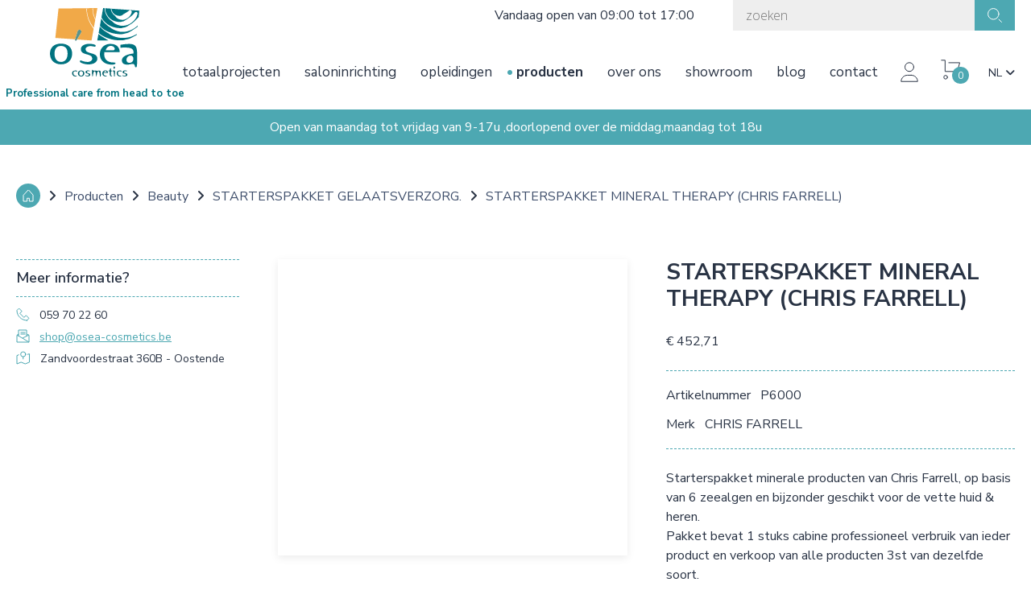

--- FILE ---
content_type: text/html; charset=UTF-8
request_url: https://www.osea-cosmetics.be/nl/producten/beauty/starterspakket-gelaatsverzorg/starterspakket-mineral-therapy-chris-farrell
body_size: 27939
content:
<!doctype html><html lang="nl-BE" class="no-js sticky-footer"><head> <!-- Google Tag Manager --><script>(function(w,d,s,l,i){w[l]=w[l]||[];w[l].push({'gtm.start':
new Date().getTime(),event:'gtm.js'});var f=d.getElementsByTagName(s)[0],
j=d.createElement(s),dl=l!='dataLayer'?'&l='+l:'';j.async=true;j.src=
'https://www.googletagmanager.com/gtm.js?id='+i+dl;f.parentNode.insertBefore(j,f);
})(window,document,'script','dataLayer','GTM-5SB8K2V');</script><!-- End Google Tag Manager --> <meta charset="utf-8"> <meta http-equiv="X-UA-Compatible" content="IE=edge"> <title>STARTERSPAKKET MINERAL THERAPY (CHRIS FARRELL) - O'Sea</title> <meta name="keywords" content=""> <meta name="description" content=""> <meta name="robots" content="index,follow,max-snippet:-1"> <meta name="viewport" content="width=device-width, initial-scale=1, minimal-ui"> <link rel="canonical" href="https://www.osea-cosmetics.be/nl/producten/beauty/starterspakket-gelaatsverzorg/starterspakket-mineral-therapy-chris-farrell"> <link rel="stylesheet" href="https://shuttle-assets-new.s3.amazonaws.com/compiled/front-821b78f73f.css"> <link rel="stylesheet" href="https://shuttle-storage.s3.amazonaws.com/osea/system/themes/theme-60985b991a.css"> <link rel="stylesheet" href="https://fonts.googleapis.com/css?family=Roboto:400,400italic,700,700italic&subset=latin"> <link rel="stylesheet" href="https://fonts.googleapis.com/css?family=Open+Sans:400,400italic,700,700italic,300,300italic&subset=latin"> <link rel="stylesheet" href="https://fonts.googleapis.com/css?family=Nunito+Sans:400,400italic,700,700italic,600,600italic&subset=latin"> <script src="https://shuttle-assets-new.s3.amazonaws.com/assets/js/vendor/modernizr.min.js"></script> <script src="https://kit.fontawesome.com/f4fe980f49.js" crossorigin="anonymous"></script> <script src="https://kit.fontawesome.com/78bbb71bd9.js" crossorigin="anonymous"></script> <link rel="apple-touch-icon" sizes="57x57" href="https://shuttle-storage.s3.amazonaws.com/osea/system/favicon/apple-touch-icon-57x57.png?1673951687&v=6b1827e302"><link rel="apple-touch-icon" sizes="60x60" href="https://shuttle-storage.s3.amazonaws.com/osea/system/favicon/apple-touch-icon-60x60.png?1673951687&v=6b1827e302"><link rel="apple-touch-icon" sizes="72x72" href="https://shuttle-storage.s3.amazonaws.com/osea/system/favicon/apple-touch-icon-72x72.png?1673951687&v=6b1827e302"><link rel="apple-touch-icon" sizes="76x76" href="https://shuttle-storage.s3.amazonaws.com/osea/system/favicon/apple-touch-icon-76x76.png?1673951687&v=6b1827e302"><link rel="apple-touch-icon" sizes="114x114" href="https://shuttle-storage.s3.amazonaws.com/osea/system/favicon/apple-touch-icon-114x114.png?1673951687&v=6b1827e302"><link rel="apple-touch-icon" sizes="120x120" href="https://shuttle-storage.s3.amazonaws.com/osea/system/favicon/apple-touch-icon-120x120.png?1673951687&v=6b1827e302"><link rel="apple-touch-icon" sizes="144x144" href="https://shuttle-storage.s3.amazonaws.com/osea/system/favicon/apple-touch-icon-144x144.png?1673951687&v=6b1827e302"><link rel="apple-touch-icon" sizes="152x152" href="https://shuttle-storage.s3.amazonaws.com/osea/system/favicon/apple-touch-icon-152x152.png?1673951687&v=6b1827e302"><link rel="apple-touch-icon" sizes="180x180" href="https://shuttle-storage.s3.amazonaws.com/osea/system/favicon/apple-touch-icon-180x180.png?1673951687&v=6b1827e302"><link rel="icon" type="image/png" sizes="32x32" href="https://shuttle-storage.s3.amazonaws.com/osea/system/favicon/favicon-32x32.png?1673951687&v=6b1827e302"><link rel="icon" type="image/png" sizes="192x192" href="https://shuttle-storage.s3.amazonaws.com/osea/system/favicon/android-chrome-192x192.png?1673951687&v=6b1827e302"><link rel="icon" type="image/png" sizes="16x16" href="https://shuttle-storage.s3.amazonaws.com/osea/system/favicon/favicon-16x16.png?1673951687&v=6b1827e302"><link rel="manifest" href="https://shuttle-storage.s3.amazonaws.com/osea/system/favicon/site.webmanifest?1673951687&v=6b1827e302"><link rel="mask-icon" href="https://shuttle-storage.s3.amazonaws.com/osea/system/favicon/safari-pinned-tab.svg?1673951687&v=6b1827e302" color="#ffffff"><link rel="shortcut icon" href="https://shuttle-storage.s3.amazonaws.com/osea/system/favicon/favicon.ico?1673951687&v=6b1827e302"><meta name="msapplication-TileColor" content="#ffffff"><meta name="msapplication-TileImage" content="https://shuttle-storage.s3.amazonaws.com/osea/system/favicon/mstile-144x144.png?1673951687&v=6b1827e302"><meta name="msapplication-config" content="https://shuttle-storage.s3.amazonaws.com/osea/system/favicon/browserconfig.xml?1673951687&v=6b1827e302"> <meta name="apple-mobile-web-app-title" content="O'Sea"> <meta name="application-name" content="O'Sea"> <meta property="og:type" content="website"> <meta property="og:url" content="https://www.osea-cosmetics.be/nl/producten/beauty/starterspakket-gelaatsverzorg/starterspakket-mineral-therapy-chris-farrell"> <meta property="og:site_name" content="O'Sea"> <meta property="twitter:card" content="summary_large_image"> <link rel="alternate" hreflang="nl" href="https://www.osea-cosmetics.be/nl/producten/beauty/starterspakket-gelaatsverzorg/starterspakket-mineral-therapy-chris-farrell"> <link rel="alternate" hreflang="fr" href="https://www.osea-cosmetics.be/fr"> <link rel="alternate" hreflang="en" href="https://www.osea-cosmetics.be/en"> <link rel="alternate" hreflang="x-default" href="https://www.osea-cosmetics.be/nl/producten/beauty/starterspakket-gelaatsverzorg/starterspakket-mineral-therapy-chris-farrell"> <!-- Global site tag (gtag.js) - Google Analytics --><script async src="https://www.googletagmanager.com/gtag/js?id=UA-154954198-1"></script><script>
  window.dataLayer = window.dataLayer || [];
  function gtag(){dataLayer.push(arguments);}
  gtag('js', new Date());

  gtag('config', 'UA-154954198-1');
</script><!-- Facebook Pixel Code --><script>
  !function(f,b,e,v,n,t,s)
  {if(f.fbq)return;n=f.fbq=function(){n.callMethod?
  n.callMethod.apply(n,arguments):n.queue.push(arguments)};
  if(!f._fbq)f._fbq=n;n.push=n;n.loaded=!0;n.version='2.0';
  n.queue=[];t=b.createElement(e);t.async=!0;
  t.src=v;s=b.getElementsByTagName(e)[0];
  s.parentNode.insertBefore(t,s)}(window, document,'script',
  'https://connect.facebook.net/en_US/fbevents.js');
  fbq('init', '519819285324045');
  fbq('track', 'PageView');
</script><noscript> <img height="1" width="1" style="display:none" src="https://www.facebook.com/tr?id=519819285324045&ev=PageView&noscript=1"/></noscript><!-- End Facebook Pixel Code --> </head><body> <!-- Google Tag Manager (noscript) --><noscript><iframe src="https://www.googletagmanager.com/ns.html?id=GTM-5SB8K2V"
height="0" width="0" style="display:none;visibility:hidden"></iframe></noscript><!-- End Google Tag Manager (noscript) --> <!--[if lt IE 10]> <p class="BrowseHappy">You are using an <strong>outdated</strong> browser. Please <a href="http://browsehappy.com/">upgrade your browser</a> to improve your experience.</p> <![endif]--> <div class="Page" id="page-11-variant"><div class="Wrapper" id="wrapper"><section class="Header shuttle-Block custom-style-27 " ><div class="shuttle-Widget shuttle-TemplateWidget" id="widget-2860-012a394029951924a01e87c6ad6918a2"><div class="Grid-widgetInnerCell EntityTrigger-2860" ><div class="Row"><div class="shuttle-Widget" id="widget-1555-0800c133a484929fe3e6c6aec5fe0a65"><div class="Container "><div class="Grid-widgetInnerCell EntityTrigger-1555" ><div class="Row"><div class="shuttle-Widget custom-style-23" id="widget-1535-d8847fd25d8e9bb3834b1e0084c9b3fc"><div class="Grid-widgetInnerCell custom-style-112 EntityTrigger-1535" ><div class="Row"><div class="shuttle-Widget custom-style-120" id="widget-1537-7b950094c00922542fb3afb6d760b948"><div class="Row"><div class="Grid-widgetInnerCell EntityTrigger-1537" ><div class="Row"><div class="shuttle-Widget" id="widget-1639-215493aa3051a8d0a60ec03941c47af4"><div class="Row"><div class="Grid-widgetInnerCell EntityTrigger-1639" ><div class="Row"><div class="shuttle-Element shuttle-Element--text custom-style-text" id="element-1641"><p>Vandaag open van 09:00 tot 17:00</p></div></div></div></div></div></div></div></div></div></div><div class="Row"><div class="shuttle-Widget custom-style-138" id="widget-1635-1b6b928d618f9686bf4917cf778c3021"><div class="Grid-widgetInnerCell EntityTrigger-1635" ><div class="Row"><div class="shuttle-FormWidget"><form method="POST" action="https://www.osea-cosmetics.be/form/nl/1540" accept-charset="UTF-8" class="Form--vertical" enctype="multipart/form-data"><input type="hidden" name="redirect" value="/nl/zoeken"><input type="hidden" name="add_parameters" value="1"><div class="Row"><div class="shuttle-Widget-wrapGrid wrap-Grid" data-grid-cols="2"><div id="grid_ea88eb8dd7" class="Grid u-noResize"><div class="Grid-cell u-size1of2 u-noResize"><div class="Grid-innerCell " data-grid-cell="1/2"><div class="Form-item " id="element-1828"><div class="Form-controls"> <input id="fields[1828]" placeholder="zoeken" class="custom-style-156" data-parsley-maxlength="255" autocomplete="off" name="fields[1828]" type="search" value=""> </div></div></div></div><div class="Grid-cell u-size1of2 u-noResize"><div class="Grid-innerCell " data-grid-cell="1/2"><div class="Form-item Form-item--action"><div class="Form-controls"><button type="submit" class="Button custom-style-111">&nbsp;</button></div></div></div></div></div></div></div><input name="_origin" type="hidden" value="21"><input name="form_rendered_at" type="hidden" value="1769167430"></form></div></div></div></div></div><div class="Row"></div></div></div></div><div class="Row"><div class="shuttle-Widget custom-style-26" id="widget-1543-b745da725d9935bbfdc994edf55de22d"><div class="Grid-widgetInnerCell custom-style-78 EntityTrigger-1543" ><div class="Row"><div class="shuttle-Widget" id="widget-1545-f6752b3ad9d0728cdb67b49cfe118545"><div class="Grid-widgetInnerCell custom-style-117 EntityTrigger-1545" ><div class="Row"><div class="shuttle-Widget custom-style-83" id="widget-1374-563c1a393af7c8253db024206fa860d5"><div class="Grid-widgetInnerCell EntityTrigger-1374" ><div class="Row"><div class="shuttle-Element shuttle-Element--button" id="element-1377"> <a href="javascript:;" class="Button EntityTrigger-1377 custom-style-81"></a></div></div><div class="Row"><div class="shuttle-Widget custom-style-84" id="widget-1378-f1f5f18ca72cfc79a7c94a507001a0f4"><div class="Row"><div class="Grid-widgetInnerCell EntityTrigger-1378" ><div class="Row"><div class="shuttle-Element shuttle-Element--button" id="element-1380"> <a data-action="88" href="/nl/totaalprojecten" class="Button EntityTrigger-1380 custom-style-85">Totaalprojecten</a></div></div><div class="Row"></div><div class="Row"></div><div class="Row"></div></div></div><div class="Row"><div class="Grid-widgetInnerCell EntityTrigger-1378" ><div class="Row"><div class="shuttle-Element shuttle-Element--button" id="element-1380"> <a data-action="89" href="/nl/producten/saloninrichting" class="Button EntityTrigger-1380 custom-style-85">Saloninrichting</a></div></div><div class="Row"></div><div class="Row"></div><div class="Row"></div></div></div><div class="Row"><div class="Grid-widgetInnerCell EntityTrigger-1378" ><div class="Row"><div class="shuttle-Element shuttle-Element--button" id="element-1380"> <a data-action="90" href="/nl/opleidingen" class="Button EntityTrigger-1380 custom-style-85">Opleidingen</a></div></div><div class="Row"></div><div class="Row"></div><div class="Row"></div></div></div><div class="Row"><div class="Grid-widgetInnerCell EntityTrigger-1378" ><div class="Row"></div><div class="Row"><div class="shuttle-Element shuttle-Element--button" id="element-1382"> <a data-action="91" href="/nl/producten" class="Button EntityTrigger-1382 custom-style-86">Producten</a></div></div><div class="Row"><div class="shuttle-Widget custom-style-189" id="widget-2378-eac54c46309e526efd68f357a16d9b8c"><div class="Grid-widgetInnerCell EntityTrigger-2378" ><div class="Row"><div class="shuttle-Widget custom-style-190" id="widget-2380-8cbadd15017bc8897aa264872bd5f51b"><div class="Row"><div class="Grid-widgetInnerCell EntityTrigger-2380" ><div class="Row"><div class="shuttle-Element shuttle-Element--button" id="element-2382"> <a data-action="77" href="/nl/producten/pedicure" class="Button EntityTrigger-2382 custom-style-193">Pedicure</a></div></div><div class="Row"></div><div class="Row"><div class="shuttle-Widget custom-style-191" id="widget-2384-480f9ca7c5c44da7ee5eb81b329a9d07"><div class="Grid-widgetInnerCell EntityTrigger-2384" ><div class="Row"><div class="shuttle-Widget custom-style-195" id="widget-2386-905a9de40b5909a477303619368f86b3"><div class="Row"><div class="Grid-widgetInnerCell EntityTrigger-2386" ><div class="Row"><div class="shuttle-Element shuttle-Element--button" id="element-2388"> <a data-action="1" href="/nl/producten/pedicure/voetbalsems-groothandel" class="Button EntityTrigger-2388 custom-style-193">Voetbalsems groothandel</a></div></div><div class="Row"></div></div></div><div class="Row"><div class="Grid-widgetInnerCell EntityTrigger-2386" ><div class="Row"><div class="shuttle-Element shuttle-Element--button" id="element-2388"> <a data-action="2" href="/nl/producten/pedicure/hadewe-natfrees-pedicuremotor" class="Button EntityTrigger-2388 custom-style-193">HADEWE Natfrees Pedicuremotor</a></div></div><div class="Row"></div></div></div><div class="Row"><div class="Grid-widgetInnerCell EntityTrigger-2386" ><div class="Row"><div class="shuttle-Element shuttle-Element--button" id="element-2388"> <a data-action="3" href="/nl/producten/pedicure/mesjes-swann-morton" class="Button EntityTrigger-2388 custom-style-193">Mesjes Swann Morton</a></div></div><div class="Row"></div></div></div><div class="Row"><div class="Grid-widgetInnerCell EntityTrigger-2386" ><div class="Row"><div class="shuttle-Element shuttle-Element--button" id="element-2388"> <a data-action="4" href="/nl/producten/pedicure/pedicuremotoren" class="Button EntityTrigger-2388 custom-style-193">PEDICUREMOTOREN</a></div></div><div class="Row"></div></div></div><div class="Row"><div class="Grid-widgetInnerCell EntityTrigger-2386" ><div class="Row"><div class="shuttle-Element shuttle-Element--button" id="element-2388"> <a data-action="5" href="/nl/producten/pedicure/frees-pedicure" class="Button EntityTrigger-2388 custom-style-193">FREES PEDICURE</a></div></div><div class="Row"></div></div></div><div class="Row"><div class="Grid-widgetInnerCell EntityTrigger-2386" ><div class="Row"><div class="shuttle-Element shuttle-Element--button" id="element-2388"> <a data-action="6" href="/nl/producten/pedicure/bs-spange" class="Button EntityTrigger-2388 custom-style-193">Bs Spange</a></div></div><div class="Row"></div></div></div><div class="Row"><div class="Grid-widgetInnerCell EntityTrigger-2386" ><div class="Row"><div class="shuttle-Element shuttle-Element--button" id="element-2388"> <a data-action="7" href="/nl/producten/pedicure/loeplampen" class="Button EntityTrigger-2388 custom-style-193">LOEPLAMPEN</a></div></div><div class="Row"></div></div></div><div class="Row"><div class="Grid-widgetInnerCell EntityTrigger-2386" ><div class="Row"><div class="shuttle-Element shuttle-Element--button" id="element-2388"> <a data-action="8" href="/nl/producten/pedicure/sterilisator-pedicure" class="Button EntityTrigger-2388 custom-style-193">STERILISATOR PEDICURE</a></div></div><div class="Row"></div></div></div><div class="Row"><div class="Grid-widgetInnerCell EntityTrigger-2386" ><div class="Row"><div class="shuttle-Element shuttle-Element--button" id="element-2388"> <a data-action="9" href="/nl/producten/pedicure/pedicuremateriaal-groothandel" class="Button EntityTrigger-2388 custom-style-193">PEDICUREMATERIAAL GROOTHANDEL</a></div></div><div class="Row"></div></div></div><div class="Row"><div class="Grid-widgetInnerCell EntityTrigger-2386" ><div class="Row"><div class="shuttle-Element shuttle-Element--button" id="element-2388"> <a data-action="10" href="/nl/producten/pedicure/pedicure-koffer" class="Button EntityTrigger-2388 custom-style-193">pedicure koffer</a></div></div><div class="Row"></div></div></div><div class="Row"><div class="Grid-widgetInnerCell EntityTrigger-2386" ><div class="Row"><div class="shuttle-Element shuttle-Element--button" id="element-2388"> <a data-action="11" href="/nl/producten/pedicure/handschoenen-groothandel" class="Button EntityTrigger-2388 custom-style-193">Handschoenen groothandel</a></div></div><div class="Row"></div></div></div><div class="Row"><div class="Grid-widgetInnerCell EntityTrigger-2386" ><div class="Row"><div class="shuttle-Element shuttle-Element--button" id="element-2388"> <a data-action="12" href="/nl/producten/pedicure/siliconen-voor-orthoplastie" class="Button EntityTrigger-2388 custom-style-193">Siliconen voor orthoplastie</a></div></div><div class="Row"></div></div></div><div class="Row"><div class="Grid-widgetInnerCell EntityTrigger-2386" ><div class="Row"><div class="shuttle-Element shuttle-Element--button" id="element-2388"> <a data-action="13" href="/nl/producten/pedicure/nageltang-groothandel" class="Button EntityTrigger-2388 custom-style-193">nageltang groothandel</a></div></div><div class="Row"></div></div></div><div class="Row"><div class="Grid-widgetInnerCell EntityTrigger-2386" ><div class="Row"><div class="shuttle-Element shuttle-Element--button" id="element-2388"> <a data-action="14" href="/nl/producten/pedicure/orthonyxie-voor-podologie" class="Button EntityTrigger-2388 custom-style-193">Orthonyxie voor podologie</a></div></div><div class="Row"></div></div></div><div class="Row"><div class="Grid-widgetInnerCell EntityTrigger-2386" ><div class="Row"><div class="shuttle-Element shuttle-Element--button" id="element-2388"> <a data-action="15" href="/nl/producten/pedicure/anti-druk-siliconen-vilt" class="Button EntityTrigger-2388 custom-style-193">Anti druk Siliconen & Vilt</a></div></div><div class="Row"></div></div></div><div class="Row"><div class="Grid-widgetInnerCell EntityTrigger-2386" ><div class="Row"><div class="shuttle-Element shuttle-Element--button" id="element-2388"> <a data-action="16" href="/nl/producten/pedicure/pedicure-beensteun" class="Button EntityTrigger-2388 custom-style-193">Pedicure beensteun</a></div></div><div class="Row"></div></div></div><div class="Row"><div class="Grid-widgetInnerCell EntityTrigger-2386" ><div class="Row"><div class="shuttle-Element shuttle-Element--button" id="element-2388"> <a data-action="17" href="/nl/producten/pedicure/pedicure-verbandmiddelen" class="Button EntityTrigger-2388 custom-style-193">Pedicure verbandmiddelen</a></div></div><div class="Row"></div></div></div><div class="Row"><div class="Grid-widgetInnerCell EntityTrigger-2386" ><div class="Row"><div class="shuttle-Element shuttle-Element--button" id="element-2388"> <a data-action="18" href="/nl/producten/pedicure/bio-sana-voetvijlen" class="Button EntityTrigger-2388 custom-style-193">BIO SANA VOETVIJLEN</a></div></div><div class="Row"></div></div></div></div></div></div></div></div></div></div><div class="Row"><div class="Grid-widgetInnerCell EntityTrigger-2380" ><div class="Row"><div class="shuttle-Element shuttle-Element--button" id="element-2382"> <a data-action="78" href="/nl/producten/manicure-nagelstyling" class="Button EntityTrigger-2382 custom-style-193">Manicure & nagelstyling</a></div></div><div class="Row"></div><div class="Row"><div class="shuttle-Widget custom-style-191" id="widget-2384-480f9ca7c5c44da7ee5eb81b329a9d07"><div class="Grid-widgetInnerCell EntityTrigger-2384" ><div class="Row"><div class="shuttle-Widget custom-style-195" id="widget-2386-1b749525264d481a5dc3ade308f2c078"><div class="Row"><div class="Grid-widgetInnerCell EntityTrigger-2386" ><div class="Row"><div class="shuttle-Element shuttle-Element--button" id="element-2388"> <a data-action="19" href="/nl/producten/manicure-nagelstyling/korting-nagelstyling-manicure" class="Button EntityTrigger-2388 custom-style-193">Korting Nagelstyling-Manicure.</a></div></div><div class="Row"></div></div></div><div class="Row"><div class="Grid-widgetInnerCell EntityTrigger-2386" ><div class="Row"><div class="shuttle-Element shuttle-Element--button" id="element-2388"> <a data-action="20" href="/nl/producten/manicure-nagelstyling/led-uithardingslmpnageldroger" class="Button EntityTrigger-2388 custom-style-193">Led Uithardingslmp,nageldroger</a></div></div><div class="Row"></div></div></div><div class="Row"><div class="Grid-widgetInnerCell EntityTrigger-2386" ><div class="Row"><div class="shuttle-Element shuttle-Element--button" id="element-2388"> <a data-action="21" href="/nl/producten/manicure-nagelstyling/gel-polish-full-coverage" class="Button EntityTrigger-2388 custom-style-193">Gel Polish Full Coverage</a></div></div><div class="Row"></div></div></div><div class="Row"><div class="Grid-widgetInnerCell EntityTrigger-2386" ><div class="Row"><div class="shuttle-Element shuttle-Element--button" id="element-2388"> <a data-action="22" href="/nl/producten/manicure-nagelstyling/handcreme-groothandel" class="Button EntityTrigger-2388 custom-style-193">Handcrème groothandel</a></div></div><div class="Row"></div></div></div><div class="Row"><div class="Grid-widgetInnerCell EntityTrigger-2386" ><div class="Row"><div class="shuttle-Element shuttle-Element--button" id="element-2388"> <a data-action="23" href="/nl/producten/manicure-nagelstyling/polyacryl-gel" class="Button EntityTrigger-2388 custom-style-193">POLYACRYL GEL</a></div></div><div class="Row"></div></div></div><div class="Row"><div class="Grid-widgetInnerCell EntityTrigger-2386" ><div class="Row"><div class="shuttle-Element shuttle-Element--button" id="element-2388"> <a data-action="24" href="/nl/producten/manicure-nagelstyling/led-hard-gel" class="Button EntityTrigger-2388 custom-style-193">LED HARD GEL</a></div></div><div class="Row"></div></div></div><div class="Row"><div class="Grid-widgetInnerCell EntityTrigger-2386" ><div class="Row"><div class="shuttle-Element shuttle-Element--button" id="element-2388"> <a data-action="25" href="/nl/producten/manicure-nagelstyling/nagelverzorgingsproducten" class="Button EntityTrigger-2388 custom-style-193">NAGELVERZORGINGSPRODUCTEN</a></div></div><div class="Row"></div></div></div><div class="Row"><div class="Grid-widgetInnerCell EntityTrigger-2386" ><div class="Row"><div class="shuttle-Element shuttle-Element--button" id="element-2388"> <a data-action="26" href="/nl/producten/manicure-nagelstyling/nageltips" class="Button EntityTrigger-2388 custom-style-193">NAGELTIPS</a></div></div><div class="Row"></div></div></div><div class="Row"><div class="Grid-widgetInnerCell EntityTrigger-2386" ><div class="Row"><div class="shuttle-Element shuttle-Element--button" id="element-2388"> <a data-action="27" href="/nl/producten/manicure-nagelstyling/nagellak" class="Button EntityTrigger-2388 custom-style-193">Nagellak</a></div></div><div class="Row"></div></div></div><div class="Row"><div class="Grid-widgetInnerCell EntityTrigger-2386" ><div class="Row"><div class="shuttle-Element shuttle-Element--button" id="element-2388"> <a data-action="28" href="/nl/producten/manicure-nagelstyling/nail-art" class="Button EntityTrigger-2388 custom-style-193">NAIL ART</a></div></div><div class="Row"></div></div></div><div class="Row"><div class="Grid-widgetInnerCell EntityTrigger-2386" ><div class="Row"><div class="shuttle-Element shuttle-Element--button" id="element-2388"> <a data-action="29" href="/nl/producten/manicure-nagelstyling/nagelvijl" class="Button EntityTrigger-2388 custom-style-193">NAGELVIJL</a></div></div><div class="Row"></div></div></div><div class="Row"><div class="Grid-widgetInnerCell EntityTrigger-2386" ><div class="Row"><div class="shuttle-Element shuttle-Element--button" id="element-2388"> <a data-action="30" href="/nl/producten/manicure-nagelstyling/toebehoren-manicure" class="Button EntityTrigger-2388 custom-style-193">TOEBEHOREN MANICURE</a></div></div><div class="Row"></div></div></div></div></div></div></div></div></div></div><div class="Row"><div class="Grid-widgetInnerCell EntityTrigger-2380" ><div class="Row"><div class="shuttle-Element shuttle-Element--button" id="element-2382"> <a data-action="79" href="/nl/producten/beauty" class="Button EntityTrigger-2382 custom-style-193">Beauty</a></div></div><div class="Row"></div><div class="Row"><div class="shuttle-Widget custom-style-191" id="widget-2384-480f9ca7c5c44da7ee5eb81b329a9d07"><div class="Grid-widgetInnerCell EntityTrigger-2384" ><div class="Row"><div class="shuttle-Widget custom-style-195" id="widget-2386-931d62c3b640ecc979c8b04ddc779154"><div class="Row"><div class="Grid-widgetInnerCell EntityTrigger-2386" ><div class="Row"><div class="shuttle-Element shuttle-Element--button" id="element-2388"> <a data-action="31" href="/nl/producten/beauty/beauty-korting" class="Button EntityTrigger-2388 custom-style-193">Beauty korting</a></div></div><div class="Row"></div></div></div><div class="Row"><div class="Grid-widgetInnerCell EntityTrigger-2386" ><div class="Row"><div class="shuttle-Element shuttle-Element--button" id="element-2388"> <a data-action="32" href="/nl/producten/beauty/starterspakket-gelaatsverzorg" class="Button EntityTrigger-2388 custom-style-193">STARTERSPAKKET GELAATSVERZORG.</a></div></div><div class="Row"></div></div></div><div class="Row"><div class="Grid-widgetInnerCell EntityTrigger-2386" ><div class="Row"><div class="shuttle-Element shuttle-Element--button" id="element-2388"> <a data-action="33" href="/nl/producten/beauty/ontharingsproducten" class="Button EntityTrigger-2388 custom-style-193">ONTHARINGSPRODUCTEN</a></div></div><div class="Row"></div></div></div><div class="Row"><div class="Grid-widgetInnerCell EntityTrigger-2386" ><div class="Row"><div class="shuttle-Element shuttle-Element--button" id="element-2388"> <a data-action="34" href="/nl/producten/beauty/gezicht-reinigen" class="Button EntityTrigger-2388 custom-style-193">GEZICHT REINIGEN</a></div></div><div class="Row"></div></div></div><div class="Row"><div class="Grid-widgetInnerCell EntityTrigger-2386" ><div class="Row"><div class="shuttle-Element shuttle-Element--button" id="element-2388"> <a data-action="35" href="/nl/producten/beauty/peeling" class="Button EntityTrigger-2388 custom-style-193">PEELING</a></div></div><div class="Row"></div></div></div><div class="Row"><div class="Grid-widgetInnerCell EntityTrigger-2386" ><div class="Row"><div class="shuttle-Element shuttle-Element--button" id="element-2388"> <a data-action="36" href="/nl/producten/beauty/gezichtsmasker" class="Button EntityTrigger-2388 custom-style-193">GEZICHTSMASKER</a></div></div><div class="Row"></div></div></div><div class="Row"><div class="Grid-widgetInnerCell EntityTrigger-2386" ><div class="Row"><div class="shuttle-Element shuttle-Element--button" id="element-2388"> <a data-action="37" href="/nl/producten/beauty/gelaatsapparatuur" class="Button EntityTrigger-2388 custom-style-193">GELAATSAPPARATUUR</a></div></div><div class="Row"></div></div></div><div class="Row"><div class="Grid-widgetInnerCell EntityTrigger-2386" ><div class="Row"><div class="shuttle-Element shuttle-Element--button" id="element-2388"> <a data-action="38" href="/nl/producten/beauty/ampoules" class="Button EntityTrigger-2388 custom-style-193">AMPOULES</a></div></div><div class="Row"></div></div></div><div class="Row"><div class="Grid-widgetInnerCell EntityTrigger-2386" ><div class="Row"><div class="shuttle-Element shuttle-Element--button" id="element-2388"> <a data-action="39" href="/nl/producten/beauty/oogcreme" class="Button EntityTrigger-2388 custom-style-193">OOGCREME</a></div></div><div class="Row"></div></div></div><div class="Row"><div class="Grid-widgetInnerCell EntityTrigger-2386" ><div class="Row"><div class="shuttle-Element shuttle-Element--button" id="element-2388"> <a data-action="40" href="/nl/producten/beauty/serum" class="Button EntityTrigger-2388 custom-style-193">SERUM</a></div></div><div class="Row"></div></div></div><div class="Row"><div class="Grid-widgetInnerCell EntityTrigger-2386" ><div class="Row"><div class="shuttle-Element shuttle-Element--button" id="element-2388"> <a data-action="41" href="/nl/producten/beauty/lichaamsverzorging" class="Button EntityTrigger-2388 custom-style-193">LICHAAMSVERZORGING</a></div></div><div class="Row"></div></div></div><div class="Row"><div class="Grid-widgetInnerCell EntityTrigger-2386" ><div class="Row"><div class="shuttle-Element shuttle-Element--button" id="element-2388"> <a data-action="42" href="/nl/producten/beauty/nachtcreme" class="Button EntityTrigger-2388 custom-style-193">NACHTCREME </a></div></div><div class="Row"></div></div></div><div class="Row"><div class="Grid-widgetInnerCell EntityTrigger-2386" ><div class="Row"><div class="shuttle-Element shuttle-Element--button" id="element-2388"> <a data-action="43" href="/nl/producten/beauty/essentiele-olien" class="Button EntityTrigger-2388 custom-style-193">ESSENTIELE OLIEN</a></div></div><div class="Row"></div></div></div><div class="Row"><div class="Grid-widgetInnerCell EntityTrigger-2386" ><div class="Row"><div class="shuttle-Element shuttle-Element--button" id="element-2388"> <a data-action="44" href="/nl/producten/beauty/dagcreme-groothandel" class="Button EntityTrigger-2388 custom-style-193">dagcreme groothandel</a></div></div><div class="Row"></div></div></div><div class="Row"><div class="Grid-widgetInnerCell EntityTrigger-2386" ><div class="Row"><div class="shuttle-Element shuttle-Element--button" id="element-2388"> <a data-action="45" href="/nl/producten/beauty/toebehoren-beauty" class="Button EntityTrigger-2388 custom-style-193">TOEBEHOREN BEAUTY</a></div></div><div class="Row"></div></div></div><div class="Row"><div class="Grid-widgetInnerCell EntityTrigger-2386" ><div class="Row"><div class="shuttle-Element shuttle-Element--button" id="element-2388"> <a data-action="46" href="/nl/producten/beauty/paraffine" class="Button EntityTrigger-2388 custom-style-193">PARAFFINE</a></div></div><div class="Row"></div></div></div></div></div></div></div></div></div></div><div class="Row"><div class="Grid-widgetInnerCell EntityTrigger-2380" ><div class="Row"><div class="shuttle-Element shuttle-Element--button" id="element-2382"> <a data-action="80" href="/nl/producten/make-up" class="Button EntityTrigger-2382 custom-style-193">Make-up</a></div></div><div class="Row"></div><div class="Row"><div class="shuttle-Widget custom-style-191" id="widget-2384-480f9ca7c5c44da7ee5eb81b329a9d07"><div class="Grid-widgetInnerCell EntityTrigger-2384" ><div class="Row"><div class="shuttle-Widget custom-style-195" id="widget-2386-04230ee461a2c795998c096443c35599"><div class="Row"><div class="Grid-widgetInnerCell EntityTrigger-2386" ><div class="Row"><div class="shuttle-Element shuttle-Element--button" id="element-2388"> <a data-action="47" href="/nl/producten/make-up/sale-make-up" class="Button EntityTrigger-2388 custom-style-193">sale make-up</a></div></div><div class="Row"></div></div></div><div class="Row"><div class="Grid-widgetInnerCell EntityTrigger-2386" ><div class="Row"><div class="shuttle-Element shuttle-Element--button" id="element-2388"> <a data-action="48" href="/nl/producten/make-up/make-up-display" class="Button EntityTrigger-2388 custom-style-193">MAKE-UP DISPLAY</a></div></div><div class="Row"></div></div></div><div class="Row"><div class="Grid-widgetInnerCell EntityTrigger-2386" ><div class="Row"><div class="shuttle-Element shuttle-Element--button" id="element-2388"> <a data-action="49" href="/nl/producten/make-up/make-up-kwasten-sponsjes" class="Button EntityTrigger-2388 custom-style-193">MAKE-UP KWASTEN & SPONSJES</a></div></div><div class="Row"></div></div></div><div class="Row"><div class="Grid-widgetInnerCell EntityTrigger-2386" ><div class="Row"><div class="shuttle-Element shuttle-Element--button" id="element-2388"> <a data-action="50" href="/nl/producten/make-up/oogschaduw" class="Button EntityTrigger-2388 custom-style-193">OOGSCHADUW</a></div></div><div class="Row"></div></div></div><div class="Row"><div class="Grid-widgetInnerCell EntityTrigger-2386" ><div class="Row"><div class="shuttle-Element shuttle-Element--button" id="element-2388"> <a data-action="51" href="/nl/producten/make-up/wenkbrauwen" class="Button EntityTrigger-2388 custom-style-193">WENKBRAUWEN</a></div></div><div class="Row"></div></div></div><div class="Row"><div class="Grid-widgetInnerCell EntityTrigger-2386" ><div class="Row"><div class="shuttle-Element shuttle-Element--button" id="element-2388"> <a data-action="52" href="/nl/producten/make-up/lipstick" class="Button EntityTrigger-2388 custom-style-193">LIPSTICK</a></div></div><div class="Row"></div></div></div><div class="Row"><div class="Grid-widgetInnerCell EntityTrigger-2386" ><div class="Row"><div class="shuttle-Element shuttle-Element--button" id="element-2388"> <a data-action="53" href="/nl/producten/make-up/lipgloss" class="Button EntityTrigger-2388 custom-style-193">LIPGLOSS</a></div></div><div class="Row"></div></div></div><div class="Row"><div class="Grid-widgetInnerCell EntityTrigger-2386" ><div class="Row"><div class="shuttle-Element shuttle-Element--button" id="element-2388"> <a data-action="54" href="/nl/producten/make-up/mascara" class="Button EntityTrigger-2388 custom-style-193">MASCARA</a></div></div><div class="Row"></div></div></div><div class="Row"><div class="Grid-widgetInnerCell EntityTrigger-2386" ><div class="Row"><div class="shuttle-Element shuttle-Element--button" id="element-2388"> <a data-action="55" href="/nl/producten/make-up/fond-de-teint" class="Button EntityTrigger-2388 custom-style-193">FOND DE TEINT</a></div></div><div class="Row"></div></div></div><div class="Row"><div class="Grid-widgetInnerCell EntityTrigger-2386" ><div class="Row"><div class="shuttle-Element shuttle-Element--button" id="element-2388"> <a data-action="56" href="/nl/producten/make-up/concealer" class="Button EntityTrigger-2388 custom-style-193">CONCEALER </a></div></div><div class="Row"></div></div></div><div class="Row"><div class="Grid-widgetInnerCell EntityTrigger-2386" ><div class="Row"><div class="shuttle-Element shuttle-Element--button" id="element-2388"> <a data-action="57" href="/nl/producten/make-up/make-up-poeder" class="Button EntityTrigger-2388 custom-style-193">MAKE-UP POEDER</a></div></div><div class="Row"></div></div></div><div class="Row"><div class="Grid-widgetInnerCell EntityTrigger-2386" ><div class="Row"><div class="shuttle-Element shuttle-Element--button" id="element-2388"> <a data-action="58" href="/nl/producten/make-up/make-up-palet" class="Button EntityTrigger-2388 custom-style-193">MAKE-UP PALET</a></div></div><div class="Row"></div></div></div><div class="Row"><div class="Grid-widgetInnerCell EntityTrigger-2386" ><div class="Row"><div class="shuttle-Element shuttle-Element--button" id="element-2388"> <a data-action="59" href="/nl/producten/make-up/oogpotlood" class="Button EntityTrigger-2388 custom-style-193">OOGPOTLOOD</a></div></div><div class="Row"></div></div></div><div class="Row"><div class="Grid-widgetInnerCell EntityTrigger-2386" ><div class="Row"><div class="shuttle-Element shuttle-Element--button" id="element-2388"> <a data-action="60" href="/nl/producten/make-up/wenkbrauw-verf" class="Button EntityTrigger-2388 custom-style-193">WENKBRAUW VERF</a></div></div><div class="Row"></div></div></div><div class="Row"><div class="Grid-widgetInnerCell EntityTrigger-2386" ><div class="Row"><div class="shuttle-Element shuttle-Element--button" id="element-2388"> <a data-action="61" href="/nl/producten/make-up/eyeliner" class="Button EntityTrigger-2388 custom-style-193">EYELINER</a></div></div><div class="Row"></div></div></div><div class="Row"><div class="Grid-widgetInnerCell EntityTrigger-2386" ><div class="Row"><div class="shuttle-Element shuttle-Element--button" id="element-2388"> <a data-action="62" href="/nl/producten/make-up/lippenpotlood" class="Button EntityTrigger-2388 custom-style-193">LIPPENPOTLOOD</a></div></div><div class="Row"></div></div></div><div class="Row"><div class="Grid-widgetInnerCell EntityTrigger-2386" ><div class="Row"><div class="shuttle-Element shuttle-Element--button" id="element-2388"> <a data-action="63" href="/nl/producten/make-up/pincet" class="Button EntityTrigger-2388 custom-style-193">PINCET</a></div></div><div class="Row"></div></div></div><div class="Row"><div class="Grid-widgetInnerCell EntityTrigger-2386" ><div class="Row"><div class="shuttle-Element shuttle-Element--button" id="element-2388"> <a data-action="64" href="/nl/producten/make-up/make-up-koffer-groothandel" class="Button EntityTrigger-2388 custom-style-193">Make-up Koffer Groothandel</a></div></div><div class="Row"></div></div></div></div></div></div></div></div></div></div><div class="Row"><div class="Grid-widgetInnerCell EntityTrigger-2380" ><div class="Row"><div class="shuttle-Element shuttle-Element--button" id="element-2382"> <a data-action="81" href="/nl/producten/saloninrichting" class="Button EntityTrigger-2382 custom-style-193">Saloninrichting</a></div></div><div class="Row"></div><div class="Row"><div class="shuttle-Widget custom-style-191" id="widget-2384-480f9ca7c5c44da7ee5eb81b329a9d07"><div class="Grid-widgetInnerCell EntityTrigger-2384" ><div class="Row"><div class="shuttle-Widget custom-style-195" id="widget-2386-fd226fee065aa85fd08dc97f5741a628"><div class="Row"><div class="Grid-widgetInnerCell EntityTrigger-2386" ><div class="Row"><div class="shuttle-Element shuttle-Element--button" id="element-2388"> <a data-action="65" href="/nl/producten/saloninrichting/lavabos-en-opbergkasten" class="Button EntityTrigger-2388 custom-style-193">Lavabo's en opbergkasten</a></div></div><div class="Row"></div></div></div><div class="Row"><div class="Grid-widgetInnerCell EntityTrigger-2386" ><div class="Row"><div class="shuttle-Element shuttle-Element--button" id="element-2388"> <a data-action="66" href="/nl/producten/saloninrichting/visagiestoelen-spiegels" class="Button EntityTrigger-2388 custom-style-193">VISAGIESTOELEN & SPIEGELS</a></div></div><div class="Row"></div></div></div><div class="Row"><div class="Grid-widgetInnerCell EntityTrigger-2386" ><div class="Row"><div class="shuttle-Element shuttle-Element--button" id="element-2388"> <a data-action="67" href="/nl/producten/saloninrichting/pedicurestoelen" class="Button EntityTrigger-2388 custom-style-193">PEDICURESTOELEN</a></div></div><div class="Row"></div></div></div><div class="Row"><div class="Grid-widgetInnerCell EntityTrigger-2386" ><div class="Row"><div class="shuttle-Element shuttle-Element--button" id="element-2388"> <a data-action="68" href="/nl/producten/saloninrichting/ergonomische-stoelen" class="Button EntityTrigger-2388 custom-style-193">Ergonomische stoelen </a></div></div><div class="Row"></div></div></div><div class="Row"><div class="Grid-widgetInnerCell EntityTrigger-2386" ><div class="Row"><div class="shuttle-Element shuttle-Element--button" id="element-2388"> <a data-action="69" href="/nl/producten/saloninrichting/behandelstoelen" class="Button EntityTrigger-2388 custom-style-193">BEHANDELSTOELEN</a></div></div><div class="Row"></div></div></div><div class="Row"><div class="Grid-widgetInnerCell EntityTrigger-2386" ><div class="Row"><div class="shuttle-Element shuttle-Element--button" id="element-2388"> <a data-action="70" href="/nl/producten/saloninrichting/manicuretafel" class="Button EntityTrigger-2388 custom-style-193">MANICURETAFEL</a></div></div><div class="Row"></div></div></div><div class="Row"><div class="Grid-widgetInnerCell EntityTrigger-2386" ><div class="Row"><div class="shuttle-Element shuttle-Element--button" id="element-2388"> <a data-action="71" href="/nl/producten/saloninrichting/massage-wellnessbanken" class="Button EntityTrigger-2388 custom-style-193">MASSAGE & WELLNESSBANKEN</a></div></div><div class="Row"></div></div></div><div class="Row"><div class="Grid-widgetInnerCell EntityTrigger-2386" ><div class="Row"><div class="shuttle-Element shuttle-Element--button" id="element-2388"> <a data-action="72" href="/nl/producten/saloninrichting/trolleys" class="Button EntityTrigger-2388 custom-style-193">TROLLEYS</a></div></div><div class="Row"></div></div></div><div class="Row"><div class="Grid-widgetInnerCell EntityTrigger-2386" ><div class="Row"><div class="shuttle-Element shuttle-Element--button" id="element-2388"> <a data-action="73" href="/nl/producten/saloninrichting/wachtbanken" class="Button EntityTrigger-2388 custom-style-193">WACHTBANKEN</a></div></div><div class="Row"></div></div></div><div class="Row"><div class="Grid-widgetInnerCell EntityTrigger-2386" ><div class="Row"><div class="shuttle-Element shuttle-Element--button" id="element-2388"> <a data-action="74" href="/nl/producten/saloninrichting/toonbanken" class="Button EntityTrigger-2388 custom-style-193">TOONBANKEN</a></div></div><div class="Row"></div></div></div><div class="Row"><div class="Grid-widgetInnerCell EntityTrigger-2386" ><div class="Row"><div class="shuttle-Element shuttle-Element--button" id="element-2388"> <a data-action="75" href="/nl/producten/saloninrichting/tabourets" class="Button EntityTrigger-2388 custom-style-193">TABOURETS</a></div></div><div class="Row"></div></div></div></div></div></div></div></div></div></div><div class="Row"><div class="Grid-widgetInnerCell EntityTrigger-2380" ><div class="Row"><div class="shuttle-Element shuttle-Element--button" id="element-2382"> <a data-action="82" href="/nl/producten/cadeaubon" class="Button EntityTrigger-2382 custom-style-193">Cadeaubon</a></div></div><div class="Row"></div><div class="Row"><div class="shuttle-Widget custom-style-191" id="widget-2384-480f9ca7c5c44da7ee5eb81b329a9d07"><div class="Grid-widgetInnerCell EntityTrigger-2384" ><div class="Row"><div class="shuttle-Widget custom-style-195" id="widget-2386-32c0cb01f472f930f76e3cc46587ede9"><div class="Row"><div class="Grid-widgetInnerCell EntityTrigger-2386" ><div class="Row"><div class="shuttle-Element shuttle-Element--button" id="element-2388"> <a data-action="76" href="/nl/producten/cadeaubon/cadeaubon" class="Button EntityTrigger-2388 custom-style-193">CADEAUBON</a></div></div><div class="Row"></div></div></div></div></div></div></div></div></div></div></div></div></div></div></div><div class="Row"></div></div></div><div class="Row"><div class="Grid-widgetInnerCell EntityTrigger-1378" ><div class="Row"><div class="shuttle-Element shuttle-Element--button" id="element-1380"> <a data-action="92" href="/nl/over-ons" class="Button EntityTrigger-1380 custom-style-85">Over ons</a></div></div><div class="Row"></div><div class="Row"></div><div class="Row"></div></div></div><div class="Row"><div class="Grid-widgetInnerCell EntityTrigger-1378" ><div class="Row"><div class="shuttle-Element shuttle-Element--button" id="element-1380"> <a data-action="93" href="/nl/showroom" class="Button EntityTrigger-1380 custom-style-85">Showroom</a></div></div><div class="Row"></div><div class="Row"></div><div class="Row"></div></div></div><div class="Row"><div class="Grid-widgetInnerCell EntityTrigger-1378" ><div class="Row"><div class="shuttle-Element shuttle-Element--button" id="element-1380"> <a data-action="94" href="/nl/blog" class="Button EntityTrigger-1380 custom-style-85">Blog</a></div></div><div class="Row"></div><div class="Row"></div><div class="Row"><div class="shuttle-Widget custom-style-189" id="widget-4071-917812017c599f9f303b1013a81fbda1"><div class="Grid-widgetInnerCell EntityTrigger-4071" ><div class="Row"><div class="shuttle-Widget custom-style-190" id="widget-4073-9ef942aedd0ee872462d5d140a24a1fc"><div class="Row"><div class="Grid-widgetInnerCell EntityTrigger-4073" ><div class="Row"><div class="shuttle-Element shuttle-Element--button" id="element-4075"> <a data-action="83" href="/nl/blog/beauty" class="Button EntityTrigger-4075 custom-style-193">Beauty</a></div></div><div class="Row"></div></div></div><div class="Row"><div class="Grid-widgetInnerCell EntityTrigger-4073" ><div class="Row"><div class="shuttle-Element shuttle-Element--button" id="element-4075"> <a data-action="84" href="/nl/blog/make-up" class="Button EntityTrigger-4075 custom-style-193">Make up</a></div></div><div class="Row"></div></div></div><div class="Row"><div class="Grid-widgetInnerCell EntityTrigger-4073" ><div class="Row"><div class="shuttle-Element shuttle-Element--button" id="element-4075"> <a data-action="85" href="/nl/blog/pedicure" class="Button EntityTrigger-4075 custom-style-193">Pedicure</a></div></div><div class="Row"></div></div></div><div class="Row"><div class="Grid-widgetInnerCell EntityTrigger-4073" ><div class="Row"><div class="shuttle-Element shuttle-Element--button" id="element-4075"> <a data-action="86" href="/nl/blog/saloninrichting" class="Button EntityTrigger-4075 custom-style-193">Saloninrichting</a></div></div><div class="Row"></div></div></div><div class="Row"><div class="Grid-widgetInnerCell EntityTrigger-4073" ><div class="Row"><div class="shuttle-Element shuttle-Element--button" id="element-4075"> <a data-action="87" href="/nl/blog/manicure" class="Button EntityTrigger-4075 custom-style-193">Manicure</a></div></div><div class="Row"></div></div></div></div></div></div></div></div></div></div><div class="Row"><div class="Grid-widgetInnerCell EntityTrigger-1378" ><div class="Row"><div class="shuttle-Element shuttle-Element--button" id="element-1380"> <a data-action="95" href="/nl/contact" class="Button EntityTrigger-1380 custom-style-85">Contact</a></div></div><div class="Row"></div><div class="Row"></div><div class="Row"></div></div></div></div></div></div></div></div><div class="Row"><div class="shuttle-Element shuttle-Element--button" id="element-1549"> <a href="/nl/account" class="Button EntityTrigger-1549 custom-style-119"></a></div></div><div class="Row"><div class="shuttle-BasketWidget shuttle-BasketWidget--top" id="basketWidget-1548"><div class="Row"><div class="shuttle-Element shuttle-Element--button"><a href="/nl/winkelmandje" class="Button EntityTrigger-basketToggle custom-style-basket-toggle"><div class="Basket"><span class="Basket-icon"></span><span class="Basket-count">0</span></div></a></div></div><div class="Row"><div class="shuttle-Widget shuttle-Widget--basket custom-style-basket shuttle-Widget--basketToggleable u-hidden"><div class="Row "><div class="shuttle-Widget shuttle-Widget--basketEmpty "><div class="shuttle-Element shuttle-Element--text u-marginBm"><p>Winkelmandje is leeg</p></div></div></div></div></div></div><script>
document.addEventListener( 'DOMContentLoaded', function () {
	}, false );
</script></div><div class="Row"><div class="shuttle-Widget" id="widget-1637-1b670890b7de56ab7a3d34d58162ce88"><div class="Grid-widgetInnerCell EntityTrigger-1637" ><div class="Row"><div class="shuttle-Widget custom-style-135" id="widget-1625-3c8bedd6950f9a90c91c28dfadbac1d6"><div class="Grid-widgetInnerCell EntityTrigger-1625" ><div class="Row"><div class="shuttle-Element shuttle-Element--text custom-style-136" id="element-1628"><p>NL <i class="fas fa-angle-down"></i></p></div></div><div class="Row"><ul class="shuttle-Element shuttle-Element--langNavigation Nav Nav--stacked custom-style-language-navigation" id="element-1629"><li class="Nav-item is-first"><a class="Nav-itemTarget custom-style-language-navigation-item custom-style-language-navigation-item-active" href="/nl/producten/beauty/starterspakket-gelaatsverzorg/starterspakket-mineral-therapy-chris-farrell">nl</a></li><li class="Nav-item"><a class="Nav-itemTarget custom-style-language-navigation-item" href="/fr">fr</a></li><li class="Nav-item"><a class="Nav-itemTarget custom-style-language-navigation-item" href="/en">en</a></li></ul></div></div></div></div></div></div></div></div></div></div></div></div></div><div class="Row"><div class="shuttle-Widget custom-style-115" id="widget-1550-8c6b6552e5c2ae7c5fed0c84c7c31e13"><a class="Grid-widgetInnerCell u-block EntityTrigger-1550" href="/nl" ><div class="Row"><img class="shuttle-Element shuttle-Element--image EntityTrigger-1552 Entity-1552 custom-style-30" alt="logo-color" title="" id="element-1552" data-url="https://shuttle-storage.s3.amazonaws.com/osea/assets/images/logo-color.svg?1521537496&w=196&h=150" data-asset-resize-id="1552-b9d93a89ce20dd7070870c5b95ba9544" data-asset-id="22" src="https://shuttle-storage.s3.amazonaws.com/osea/assets/images/logo-color.svg?1521537496"></div><div class="Row"><div class="shuttle-Element shuttle-Element--text custom-style-116" id="element-1553"><p>Professional care from head to toe</p></div></div></a></div></div></div></div></div></div><div class="Row"><div class="shuttle-Widget" id="widget-3338-cc160ebedb7faaad896926af49c16ac8"><div class="Row"><div class="Grid-widgetInnerCell EntityTrigger-3338" ><div class="Row"><div class="shuttle-Widget custom-style-201" id="widget-3341-103a7f9c76a9928bc57ec947de0c39c5"><div class="Grid-widgetInnerCell EntityTrigger-3341" ><div class="Row"><div class="shuttle-Element shuttle-Element--text custom-style-text" id="element-3340"><p>Open van maandag tot vrijdag van 9-17u ,doorlopend over de middag,maandag tot 18u</p></div></div></div></div></div></div></div></div></div><div class="Row"><div class="shuttle-Widget" id="widget-2864-4bd1e59945f3bbbb5991525f34fa2ba3" style="background:black"><div class="Grid-widgetInnerCell EntityTrigger-2864" ><div class="Row"><div class="shuttle-Widget" id="widget-2866-b15701bfe23b5654333b35900ea359ad" style="position:static;background:black"><div class="Row"><div class="Grid-widgetInnerCell EntityTrigger-2866" ><div class="Row"></div></div></div></div></div><div class="Row"><div class="shuttle-Widget" id="widget-2869-81d91c61efc8af054ab9cfcab7615919"><div class="Container "><div class="Grid-widgetInnerCell EntityTrigger-2869" ><div class="Row"><div class="shuttle-Widget custom-style-107" id="widget-1383-010896cf272e01f4451c6e315684aab9"><div class="Row"><div class="Grid-widgetInnerCell EntityTrigger-1383" ></div></div></div></div></div></div></div></div></div></div></div><div class="Row"></div><div class="Row"><div class="shuttle-Widget custom-style-198" id="widget-2872-a675c01d4d9e1376ee972f25220aa700"><div class="Row"><div class="Grid-widgetInnerCell EntityTrigger-2872" ></div></div></div></div></div></div></section><section class="Main shuttle-Region custom-style-28 " ><article class="Container " ><div class="Content shuttle-Block "><!-- Content-inner or Side-inner --><div class="Content-inner "><div class="shuttle-Widget shuttle-TemplateWidget" id="widget-3-65b084d4e8b354889273bdccf1cd7206"><div class="Grid-widgetInnerCell EntityTrigger-3" ><div class="Row Row--withGutter-xlarge"><div class="Row"><div class="shuttle-Widget custom-style-176" id="widget-484-70624c536dfd2055d4356d6c18d1c4a6"><div class="Row"><div class="Grid-widgetInnerCell EntityTrigger-484" ><div class="Row Row--withGutter-xlarge"><div class="shuttle-Widget" id="widget-559-6205cd445508d24ab73058c480a69456"><div class="Grid-widgetInnerCell EntityTrigger-559" ><div class="Row"><div class="shuttle-Element shuttle-Element--breadcrumb" id="element-561"> <ol class="Breadcrumb Nav custom-style-breadcrumb" itemscope itemtype="https://schema.org/BreadcrumbList"> <li itemprop="itemListElement" itemscope itemtype="https://schema.org/ListItem"><a href="/nl" class="custom-style-breadcrumb-item" itemprop="item"><span itemprop="name">Home</span></a> <meta itemprop="position" content="1" /> </li><li itemprop="itemListElement" itemscope itemtype="https://schema.org/ListItem"><span class="custom-style-breadcrumb-separator"><i class="fas fa-angle-right"></i></span><a href="/nl/producten" class="custom-style-breadcrumb-item" itemprop="item"><span itemprop="name">Producten</span></a> <meta itemprop="position" content="2" /> </li><li itemprop="itemListElement" itemscope itemtype="https://schema.org/ListItem"><span class="custom-style-breadcrumb-separator"><i class="fas fa-angle-right"></i></span><a href="/nl/producten/beauty" class="custom-style-breadcrumb-item" itemprop="item"><span itemprop="name">Beauty</span></a> <meta itemprop="position" content="3" /> </li><li itemprop="itemListElement" itemscope itemtype="https://schema.org/ListItem"><span class="custom-style-breadcrumb-separator"><i class="fas fa-angle-right"></i></span><a href="/nl/producten/beauty/starterspakket-gelaatsverzorg" class="custom-style-breadcrumb-item" itemprop="item"><span itemprop="name">STARTERSPAKKET GELAATSVERZORG.</span></a> <meta itemprop="position" content="4" /> </li><li itemprop="itemListElement" itemscope itemtype="https://schema.org/ListItem"><span class="custom-style-breadcrumb-separator"><i class="fas fa-angle-right"></i></span><a href="/nl/producten/beauty/starterspakket-gelaatsverzorg/starterspakket-mineral-therapy-chris-farrell" class="custom-style-breadcrumb-item" itemprop="item"><span itemprop="name">STARTERSPAKKET MINERAL THERAPY (CHRIS FARRELL)</span></a> <meta itemprop="position" content="5" /> </li> </ol></div></div></div></div></div><div class="Row Row--withGutter-xlarge"><div class="shuttle-Widget custom-style-184" id="widget-605-229bfaa4cd69bd60da312acaaaf62f31"><div class="Grid-widgetInnerCell custom-style-178 EntityTrigger-605" ><div class="Row"><div class="shuttle-Widget" id="widget-2019-da44e3f27e7ce1c3b0c4ef67c4d13197"><div class="Grid-widgetInnerCell EntityTrigger-2019" ><div class="Row"><div class="shuttle-Widget custom-style-179" id="widget-2021-1e5a8dba3988aa99adcbb797e09d3e2b"><div class="Row"><div class="Grid-widgetInnerCell EntityTrigger-2021" ><div class="Row Row--withGutter-small"><div class="shuttle-Element shuttle-Element--title" id="element-2023"><h3 class="custom-style-143">Meer informatie?</h3></div></div><div class="Row"><div class="shuttle-Widget" id="widget-2025-947771854f5d4b19d1e4d6774ba1c260"><div class="Grid-widgetInnerCell EntityTrigger-2025" ><div class="Row Row--withGutter-xsmall"><div class="shuttle-Widget custom-style-124" id="widget-2027-c478b162cdd58b53260e61c261bebaac"><div class="Grid-widgetInnerCell EntityTrigger-2027" ><div class="Row"><div class="shuttle-Widget-wrapGrid wrap-Grid" data-grid-cols="2"><div id="grid_83a8b26ddd" class="Grid Grid--withGutter-small u-noResize"><div class="Grid-cell u-size1of2 u-noResize"><div class="Grid-innerCell " data-grid-cell="1/2"><img class="shuttle-Element shuttle-Element--image EntityTrigger-2030 Entity-2030" alt="phone" title="" id="element-2030" data-url="https://shuttle-storage.s3.amazonaws.com/osea/assets/images/phone.svg?1521538343&w=17&h=16" data-asset-resize-id="2030-e9323ae00a0fbfc4811e136d02d71f4c" data-asset-id="31" src="https://shuttle-storage.s3.amazonaws.com/osea/assets/images/phone.svg?1521538343"></div></div><div class="Grid-cell u-size1of2 u-noResize"><div class="Grid-innerCell " data-grid-cell="1/2"><div class="shuttle-Element shuttle-Element--text custom-style-text" id="element-2029">059 70 22 60</div></div></div></div></div></div></div></div></div><div class="Row Row--withGutter-xsmall"><div class="shuttle-Widget custom-style-124" id="widget-2031-fc3373f25b69fba80552a77d798f744a"><div class="Grid-widgetInnerCell EntityTrigger-2031" ><div class="Row"><div class="shuttle-Widget-wrapGrid wrap-Grid" data-grid-cols="2"><div id="grid_c44c71bc8e" class="Grid Grid--withGutter-small u-noResize"><div class="Grid-cell u-size1of2 u-noResize"><div class="Grid-innerCell " data-grid-cell="1/2"><img class="shuttle-Element shuttle-Element--image EntityTrigger-2034 Entity-2034" alt="mail" title="" id="element-2034" data-url="https://shuttle-storage.s3.amazonaws.com/osea/assets/images/mail.svg?1521538343&w=17&h=17" data-asset-resize-id="2034-87e484b4e5695d5aa0855e5b53508a92" data-asset-id="29" src="https://shuttle-storage.s3.amazonaws.com/osea/assets/images/mail.svg?1521538343"></div></div><div class="Grid-cell u-size1of2 u-noResize"><div class="Grid-innerCell " data-grid-cell="1/2"><div class="shuttle-Element shuttle-Element--text custom-style-text" id="element-2033"><p><a href="mailto:shop@osea-cosmetics.be">shop@osea-cosmetics.be</a></p></div></div></div></div></div></div></div></div></div><div class="Row"><div class="shuttle-Widget custom-style-124" id="widget-2035-06c3e86a888616b831958a2f1cb20e2c"><div class="Grid-widgetInnerCell EntityTrigger-2035" ><div class="Row"><div class="shuttle-Widget-wrapGrid wrap-Grid" data-grid-cols="2"><div id="grid_f5003ece53" class="Grid Grid--withGutter-small u-noResize"><div class="Grid-cell u-size1of2 u-noResize"><div class="Grid-innerCell " data-grid-cell="1/2"><img class="shuttle-Element shuttle-Element--image EntityTrigger-2038 Entity-2038" alt="location" title="" id="element-2038" data-url="https://shuttle-storage.s3.amazonaws.com/osea/assets/images/location.svg?1521538342&w=18&h=17" data-asset-resize-id="2038-6cd4f82c5adfbd96294fc525cc732f8f" data-asset-id="23" src="https://shuttle-storage.s3.amazonaws.com/osea/assets/images/location.svg?1521538342"></div></div><div class="Grid-cell u-size1of2 u-noResize"><div class="Grid-innerCell " data-grid-cell="1/2"><div class="shuttle-Element shuttle-Element--text custom-style-text" id="element-2037"><p>Zandvoordestraat 360B - Oostende</p></div></div></div></div></div></div></div></div></div></div></div></div></div></div></div></div></div></div></div><div class="Row"><div class="shuttle-Widget" id="widget-2017-26928969a524a135a0fdf63a61ef74ae"><div class="Grid-widgetInnerCell custom-style-183 EntityTrigger-2017" ><div class="Row"><div class="shuttle-Widget-wrapGrid wrap-Grid" data-grid-cols="2"><div id="grid_a463b8ce42" class="Grid Grid--withGutter-xlarge"><div class="Grid-cell u-size1of2"><div class="Grid-innerCell " data-grid-cell="1/2"><div class="shuttle-Widget" id="widget-916-f28f7475da2fdda43cbf0e5718e96b8c"><div class="Grid-widgetInnerCell EntityTrigger-916" ><div class="Row"><div class="shuttle-Widget" id="widget-617-aaa0958237f5bcadda388582b0f86dc2"><div class="Grid-widgetInnerCell EntityTrigger-617" ><div class="Row Row--withGutter"><div class="shuttle-Widget shuttle-Widget--merged" id="widget-607-40d08fdf4d5bd907b790050680f587ca"><div class="Row"><div class="Grid-widgetInnerCell EntityTrigger-607" ><div class="Row"><div class="Slider custom-style-182" id="slider-611-01e522592b118ac212ac03121f70dd97"><div class="cycle-container"><div class="cycle-slideshow" data-cycle-log="false" data-cycle-loader="false" data-cycle-fx="fade" data-cycle-easing="easeInOutQuint" data-cycle-swipe="true" data-cycle-timeout="0" data-cycle-delay="0" data-cycle-pause-on-hover="true" data-cycle-loop="0" data-cycle-allow-wrap="true" data-cycle-auto-height="container" data-cycle-slides="> .Slider-item" data-cycle-slide-class="Slider-item" data-cycle-slide-active-class="is-active" data-cycle-prev="#slider-prev-611-01e522592b118ac212ac03121f70dd97" data-cycle-next="#slider-next-611-01e522592b118ac212ac03121f70dd97" data-cycle-disabled-class="is-disabled" data-cycle-pager="#slider-pager-611-01e522592b118ac212ac03121f70dd97" data-cycle-pager-active-class="custom-style-slider-pager-item-active" data-cycle-pager-event="click" data-cycle-pager-template="<li class='Slider-pager-item custom-style-slider-pager-item'></li>"	><div class="Slider-item" data-slider-item="0"><div class="Row"><div class="shuttle-Element shuttle-Element--image EntityTrigger-615 Entity-615 shuttle-Element--image-lightbox" alt="P6000" title="" id="element-615" data-url="https://shuttle-storage.s3.amazonaws.com/osea/producten/P6000.JPG?1769166142&w=400&h=300"><div class="FlexEmbed"><div class="FlexEmbed-ratio" style="padding-bottom:85%"><div class="FlexEmbed-content"><div class="FlexEmbed-object" data-asset-resize-id="615-0-1cbe2851883c18a4073a8c4755a78724-0-86ab1ec51867ce8bece5db560b42c283" data-asset-id="2577" alt="P6000" title="" role="img" style="background-image:url( );background-position:center center;background-repeat: no-repeat;background-size:contain;"></div></div></div></div></div></div></div></div></div></div></div><div class="Row"><div class="Slider custom-style-182" id="slider-613-65148e6830e01e0823165ec2b4358855"><div class="cycle-container"></div></div></div></div></div></div></div><div class="Row"><div class="shuttle-Widget shuttle-Widget--merged u-sm-hidden" id="widget-619-82a0461bb05223ae82a35942d62fb113"><div class="Row"><div class="Grid-widgetInnerCell EntityTrigger-619" ><div class="Row"><div class="Slider" id="slider-621-cced430f0f1751ef174f5514e928f841"><div class="cycle-container"><div class="cycle-slideshow" data-cycle-log="false" data-cycle-loader="false" data-cycle-fx="fade" data-cycle-easing="easeInOutQuint" data-cycle-swipe="true" data-cycle-timeout="0" data-cycle-delay="0" data-cycle-pause-on-hover="true" data-cycle-loop="0" data-cycle-allow-wrap="true" data-cycle-auto-height="container" data-cycle-slides="> .Slider-item" data-cycle-slide-class="Slider-item" data-cycle-slide-active-class="is-active" data-cycle-prev="#slider-prev-621-cced430f0f1751ef174f5514e928f841" data-cycle-next="#slider-next-621-cced430f0f1751ef174f5514e928f841" data-cycle-disabled-class="is-disabled" data-cycle-pager="#slider-pager-621-cced430f0f1751ef174f5514e928f841" data-cycle-pager-active-class="custom-style-slider-pager-item-active" data-cycle-pager-event="click" data-cycle-pager-template="<li class='Slider-pager-item custom-style-slider-pager-item'></li>"	><div class="Slider-item" data-slider-item="0"><div class="Grid Grid--withGutter"><div class="Grid-cell u-size1of3 is-first"><div class="Row"><div class="shuttle-Element shuttle-Element--image EntityTrigger-623 Entity-623" alt="P6000" title="" id="element-623" data-url="https://shuttle-storage.s3.amazonaws.com/osea/producten/P6000.JPG?1769166142&w=400&h=300"><div class="FlexEmbed"><div class="FlexEmbed-ratio" style="padding-bottom:65%"><div class="FlexEmbed-content"><div class="FlexEmbed-object" data-asset-resize-id="623-0-9a7505fe922cd46c89f24a32be64dc50-0-6e248822b8eba82ba07a1c783eae8d70" data-asset-id="2577" alt="P6000" title="" role="img" style="background-image:url( );background-position:center center;background-repeat: no-repeat;background-size:cover;"></div></div></div></div></div></div></div></div></div></div></div></div></div><div class="Row"><div class="Slider" id="slider-624-ee81e195635a6b2c1089790eb0b02b00"><div class="cycle-container"></div></div></div></div></div></div></div></div></div></div><div class="Row"><div class="shuttle-Widget custom-style-54" id="widget-919-73ac84b789849f7452adc0f5683c7b64"><div class="Grid-widgetInnerCell EntityTrigger-919" ><div class="Row"></div></div></div></div></div></div></div></div><div class="Grid-cell u-size1of2"><div class="Grid-innerCell " data-grid-cell="1/2"><div class="Row"><div class="shuttle-Widget" id="widget-1129-ef3dd54e687cdcacd6b554ddd684a79b"><div class="Grid-widgetInnerCell EntityTrigger-1129" ><div class="Row"></div><div class="Row"></div></div></div></div><div class="Row"><div class="shuttle-Widget" id="widget-609-2a5bebcfa4f3a4de57e83f3eba21487f"><div class="Grid-widgetInnerCell EntityTrigger-609" ><div class="Row Row--withGutter"><div class="shuttle-Element shuttle-Element--title" id="element-627"><h1 class="custom-style-h2">STARTERSPAKKET MINERAL THERAPY (CHRIS FARRELL)</h1></div></div><div class="Row Row--withGutter"></div><div class="Row Row--withGutter"><div class="shuttle-Widget" id="widget-3193-5c9faf2cdf83a5f736dbf0fb52283197"><div class="Row"><div class="Grid-widgetInnerCell EntityTrigger-3193" ></div></div></div></div><div class="Row Row--withGutter"><div class="shuttle-Widget" id="widget-2039-321913c22bcc6db84f5b025edf409040"><div class="Grid-widgetInnerCell EntityTrigger-2039" ><div class="Row"><div class="shuttle-Widget custom-style-51 u-textRight" id="widget-3326-49bff1adf40a512b98c1e2e7e96893c2"><div class="Grid-widgetInnerCell EntityTrigger-3326" ><div class="Row"></div><div class="Row"><div class="shuttle-Element shuttle-Element--text custom-style-text" id="element-3329"><p>&euro;&nbsp;452,71</p></div></div></div></div></div><div class="Row"></div></div></div></div><div class="Row Row--withGutter"><div class="shuttle-Widget custom-style-56" id="widget-628-7d77d03c225e0abe57eda1825cc71d4e"><div class="Grid-widgetInnerCell EntityTrigger-628" ><div class="Row Row--withGutter-small"><div class="shuttle-Widget" id="widget-2821-834b268e55fb7626839e283c036bf9bd"><div class="Grid-widgetInnerCell EntityTrigger-2821" ><div class="Row"><div class="shuttle-Widget-wrapGrid wrap-Grid" data-grid-cols="2"><div id="grid_2065e4dad6" class="Grid Grid--withGutter-small Grid--alignMiddle u-noResize"><div class="Grid-cell u-size1of2 u-noResize"><div class="Grid-innerCell " data-grid-cell="1/2"><div class="shuttle-Element shuttle-Element--text custom-style-text" id="element-2823"><p>Artikelnummer</p></div></div></div><div class="Grid-cell u-size1of2 u-noResize"><div class="Grid-innerCell " data-grid-cell="1/2"><div class="shuttle-Element shuttle-Element--text custom-style-text" id="element-2824">P6000</div></div></div></div></div></div></div></div></div><div class="Row Row--withGutter-small"><div class="shuttle-Widget" id="widget-630-d1cbdf289eb40d53adb51d68a8900e52"><div class="Grid-widgetInnerCell EntityTrigger-630" ><div class="Row"><div class="shuttle-Widget-wrapGrid wrap-Grid" data-grid-cols="2"><div id="grid_124a0d8d46" class="Grid Grid--withGutter-small Grid--alignMiddle u-noResize"><div class="Grid-cell u-size1of2 u-noResize"><div class="Grid-innerCell " data-grid-cell="1/2"><div class="shuttle-Element shuttle-Element--text custom-style-text" id="element-632"><p>Merk</p></div></div></div><div class="Grid-cell u-size1of2 u-noResize"><div class="Grid-innerCell " data-grid-cell="1/2"><div class="shuttle-Element shuttle-Element--text custom-style-text" id="element-633">CHRIS FARRELL</div></div></div></div></div></div></div></div></div><div class="Row"></div></div></div></div><div class="Row Row--withGutter"><div class="shuttle-Element shuttle-Element--text custom-style-text" id="element-654"><p>Starterspakket minerale producten van Chris Farrell, op basis van 6 zeealgen en bijzonder geschikt voor de vette huid & heren.<br>Pakket bevat 1 stuks cabine professioneel verbruik van ieder product en verkoop van alle producten 3st van dezelfde soort.</p></div></div><div class="Row Row--withGutter"></div><div class="Row Row--withGutter"><div class="shuttle-Widget" id="widget-4007-c497c301c73e7af53906e7cae00a0840"><div class="Grid-widgetInnerCell EntityTrigger-4007" ><div class="Row"><div class="shuttle-Widget" id="widget-892-d85bdf345cbf624141229ada2b96bdff"><div class="Grid-widgetInnerCell EntityTrigger-892" ><div class="Row Row--withGutter-small"><div class="shuttle-FormWidget custom-style-57 EntityTrigger-649" onsubmit="event.preventDefault()"><form method="POST" action="https://www.osea-cosmetics.be/form/nl/649" accept-charset="UTF-8" class="Form--vertical skip-validation" novalidate="" enctype="multipart/form-data"><div class="Row Row--withGutter-small"><input name="fields[651]" type="hidden" value="6342"></div><div class="Row Row--withGutter-small"><input name="fields[3166]" type="hidden" value="P6000"></div><div class="Row"><div class="shuttle-Widget-wrapGrid wrap-Grid" data-grid-cols="2"><div id="grid_821e14d67f" class="Grid Grid--withGutter-small Grid--withRowGutter-small u-noResize"><div class="Grid-cell u-size1of2 u-noResize"><div class="Grid-innerCell " data-grid-cell="1/2"><div class="Form-item is-required " id="element-653"><div class="Form-controls"><input id="fields[653]" placeholder="" class="custom-style-form-text-field" min="1" step="1" required name="fields[653]" type="number" value="1"> </div></div></div></div><div class="Grid-cell u-size1of2 u-noResize"><div class="Grid-innerCell " data-grid-cell="1/2"><div class="Form-item Form-item--action"><div class="Form-controls"><button type="submit" class="Button custom-style-185"><i class="fas fa-shopping-basket"></i> Voeg toe</button></div></div></div></div></div></div></div><input name="_origin" type="hidden" value="21"><input name="form_rendered_at" type="hidden" value="1769167431"></form></div></div><div class="Row Row--withGutter-small"><div class="shuttle-Widget" id="widget-903-845173be1e47c3b62cb807e44b5a7bf7"><div class="Grid-widgetInnerCell EntityTrigger-903" ><div class="Row"><div class="shuttle-FormWidget custom-style-63"><form method="POST" action="https://www.osea-cosmetics.be/form/nl/894" accept-charset="UTF-8" class="Form--vertical" enctype="multipart/form-data"><input type="hidden" name="redirect" value="https://www.osea-cosmetics.be/nl/producten/beauty/starterspakket-gelaatsverzorg/starterspakket-mineral-therapy-chris-farrell?success=wishlist_add"><input type="hidden" name="add_parameters" value="0"><div class="Row"><input name="fields[896]" type="hidden" value=""></div><div class="Row"><input name="fields[901]" type="hidden" value="3"></div><div class="Row"><input name="fields[902]" type="hidden" value="139"></div><div class="Row"><input name="fields[899]" type="hidden" value="5778"></div><div class="Row"><input name="fields[900]" type="hidden" value="6342"></div><div class="Row"><div class="Form-item Form-item--action"><div class="Form-controls"><button type="submit" class="Button custom-style-link"><i class="far fa-star"></i> Toevoegen aan favorieten</button></div></div></div><input name="_origin" type="hidden" value="21"><input name="form_rendered_at" type="hidden" value="1769167431"></form></div></div><div class="Row"><div class="shuttle-Widget" id="widget-905-4e5239d68212306c65b02f1468571ffa"><div class="Row"><div class="Grid-widgetInnerCell EntityTrigger-905" ></div></div></div></div></div></div></div><div class="Row Row--withGutter-small"><div class="shuttle-Element shuttle-Element--html" id="element-2826"> <span id="minimum_aantal" class="u-hiddenVisually"></span></div></div><div class="Row"></div></div></div></div></div></div></div><div class="Row"></div></div></div></div><div class="Row"></div></div></div></div></div></div></div></div></div></div></div></div><div class="Row Row--withGutter-xlarge"></div><div class="Row Row--withGutter-xlarge"><div class="shuttle-Widget" id="widget-2062-da5881725865a9ee25c5672a92bddf98"><div class="Row"><div class="Grid-widgetInnerCell EntityTrigger-2062" ><div class="Row Row--withGutter-large"><div class="shuttle-Element shuttle-Element--title" id="element-2064"><h2 class="custom-style-145">Dit product kan ook terug gevonden worden in het volgende pakket</h2></div></div><div class="Row"><div class="shuttle-Widget custom-style-157" id="widget-2065-170ae4391c0030f2bf47cc329e0e8caf"><div class="Row"><div class="Grid-widgetInnerCell EntityTrigger-2065" ></div></div></div></div></div></div></div></div><div class="Row Row--withGutter-xlarge"><div class="shuttle-Widget" id="widget-1995-8722ba1c59dd63d71ba66ef70921869a"><div class="Grid-widgetInnerCell EntityTrigger-1995" ><div class="Row Row--withGutter-large"><div class="shuttle-Element shuttle-Element--title" id="element-1997"><h2 class="custom-style-145">Waarom kiezen voor O'Sea?</h2></div></div><div class="Row"><div class="shuttle-Widget custom-style-175" id="widget-1998-f3519c8c8e395d713efbb8e9f4583279"><div class="Row"><div class="Grid-widgetInnerCell EntityTrigger-1998" ><div class="Row"><div class="shuttle-Widget custom-style-177" id="widget-2000-e3c00e455067644503ec659614d6ecab"><div class="Grid-widgetInnerCell EntityTrigger-2000" ><div class="Row Row--withGutter"><img class="shuttle-Element shuttle-Element--image EntityTrigger-2004 Entity-2004" alt="two-nail-polish" title="" id="element-2004" data-url="https://shuttle-storage.s3.amazonaws.com/osea/assets/images/two-nail-polish.svg?1521538343&w=27&h=50" data-asset-resize-id="2004-0-827f74ddd9448528970f1af4e967ab19-a180d8ec0918a4bac8ad7d7dd51e83f9" data-asset-id="33" src="https://shuttle-storage.s3.amazonaws.com/osea/assets/images/two-nail-polish.svg?1521538343"></div><div class="Row Row--withGutter"><div class="shuttle-Element shuttle-Element--title" id="element-2002"><h2 class="custom-style-h2">Snelle levering</h2></div></div><div class="Row"><div class="shuttle-Element shuttle-Element--text custom-style-text" id="element-2003"><p>Plaats vandaag uw bestelling en u ontvangt ze binnen de 48u. We bieden daarnaast gratis verzending&nbsp; aan vanaf &euro; 99,00</p></div></div></div></div></div></div></div><div class="Row"><div class="Grid-widgetInnerCell EntityTrigger-1998" ><div class="Row"><div class="shuttle-Widget custom-style-177" id="widget-2000-e3c00e455067644503ec659614d6ecab"><div class="Grid-widgetInnerCell EntityTrigger-2000" ><div class="Row Row--withGutter"><img class="shuttle-Element shuttle-Element--image EntityTrigger-2004 Entity-2004" alt="cosmetics" title="" id="element-2004" data-url="https://shuttle-storage.s3.amazonaws.com/osea/assets/images/cosmetics.svg?1521538342&w=48&h=50" data-asset-resize-id="2004-1-827f74ddd9448528970f1af4e967ab19-2d9ce6fc4a7b884af22545be5d2094ab" data-asset-id="24" src="https://shuttle-storage.s3.amazonaws.com/osea/assets/images/cosmetics.svg?1521538342"></div><div class="Row Row--withGutter"><div class="shuttle-Element shuttle-Element--title" id="element-2002"><h2 class="custom-style-h2">Jarenlange ervaring</h2></div></div><div class="Row"><div class="shuttle-Element shuttle-Element--text custom-style-text" id="element-2003"><p>Onze jarenlange ervaring en kennis toont zich in advies op maat. In de ruime showroom staat beleving centraal. Zo ervaren beauty professionals dezelfde verwennerij als hun klanten.</p></div></div></div></div></div></div></div><div class="Row"><div class="Grid-widgetInnerCell EntityTrigger-1998" ><div class="Row"><div class="shuttle-Widget custom-style-177" id="widget-2000-e3c00e455067644503ec659614d6ecab"><div class="Grid-widgetInnerCell EntityTrigger-2000" ><div class="Row Row--withGutter"><img class="shuttle-Element shuttle-Element--image EntityTrigger-2004 Entity-2004" alt="cosmetics" title="" id="element-2004" data-url="https://shuttle-storage.s3.amazonaws.com/osea/assets/images/cosmetics.svg?1521538342&w=48&h=50" data-asset-resize-id="2004-2-827f74ddd9448528970f1af4e967ab19-6ef9589dd8f3afd8416bb8a8d2b6c53f" data-asset-id="24" src="https://shuttle-storage.s3.amazonaws.com/osea/assets/images/cosmetics.svg?1521538342"></div><div class="Row Row--withGutter"><div class="shuttle-Element shuttle-Element--title" id="element-2002"><h2 class="custom-style-h2">Kwaliteit</h2></div></div><div class="Row"><div class="shuttle-Element shuttle-Element--text custom-style-text" id="element-2003"><p>Als groothandel zijn we exclusieve verdeler van unieke merken. Zo combineren we Italiaans design en Britse degelijkheid met West-Vlaamse nuchterheid.</p></div></div></div></div></div></div></div></div></div></div></div></div><div class="Row Row--withGutter-xlarge"><div class="shuttle-Widget" id="widget-668-279e44c7e07b7b9b03f70e5bb9814aa1"><div class="Row"><div class="Grid-widgetInnerCell EntityTrigger-668" ></div></div></div></div><div class="Row"></div></div></div></div></div></div><div class="Row Row--withGutter-xlarge"><div class="shuttle-Widget custom-style-108" id="widget-1388-bf6993d78f0c06107b337d76a6147fcb"><div class="Row"><div class="Grid-widgetInnerCell EntityTrigger-1388" ></div></div></div></div><div class="Row Row--withGutter-xlarge"></div><div class="Row Row--withGutter-xlarge"><div class="shuttle-Widget custom-style-109" id="widget-1438-2e490c0b96b959742e844f71cee30610"><div class="Row"><div class="Grid-widgetInnerCell EntityTrigger-1438" ><div class="Row"><div class="shuttle-Widget custom-style-110" id="widget-1393-8de6390473eb59bb52277383e115930a"><div class="Grid-widgetInnerCell EntityTrigger-1393" ><div class="Row"></div><div class="Row"></div><div class="Row"></div><div class="Row"></div><div class="Row"><div class="shuttle-Widget custom-style-130" id="widget-1605-ee465f795de174ad15a8813e42a20eff"><div class="Grid-widgetInnerCell EntityTrigger-1605" ><div class="Row"></div><div class="Row"><div class="shuttle-Widget custom-style-98" id="widget-1425-6e183806b362caaf924fddee0b9c4508"><div class="Row"><div class="Grid-widgetInnerCell EntityTrigger-1425" ><div class="Row"></div><div class="Row"><div class="shuttle-Widget custom-style-127" id="widget-1597-18f9992331a417418350ff3ebad51dba"><div class="Grid-widgetInnerCell EntityTrigger-1597" ><div class="Row"><div class="shuttle-Widget" id="widget-1594-f6724d3af196d35d52caa55ffc77f89d"><div class="Grid-widgetInnerCell custom-style-106 EntityTrigger-1594" ><div class="Row"><div class="shuttle-Widget custom-style-100" id="widget-1430-929089e8c7dc72d2a56e786854aba0ed"><div class="Grid-widgetInnerCell EntityTrigger-1430" ><div class="Row"><div class="shuttle-Element shuttle-Element--image EntityTrigger-1432 Entity-1432 custom-style-101" alt="cta2" title="" id="element-1432" data-url="https://shuttle-storage.s3.amazonaws.com/osea/images/cta2.png?1521629189&w=1440&h=914"><div class="FlexEmbed"><div class="FlexEmbed-ratio" style="padding-bottom:33.582089552239%"><div class="FlexEmbed-content"><div class="FlexEmbed-object" data-asset-resize-id="1432-0-5cc6e03cb240197980c71582782c7365-4928a0915a472ffb0846798760aad960" data-asset-id="50" alt="cta2" title="" role="img" style="background-image:url( https://shuttle-storage.s3.amazonaws.com/osea/system/resized/images/cta2_1440x0.png?1521629189 );background-position:center center;background-repeat: no-repeat;background-size:cover;"></div></div></div></div></div></div></div></div></div><div class="Row"><div class="shuttle-Widget custom-style-102" id="widget-1433-a53155e55b8060a9d41804d6922eb8c0"><div class="Grid-widgetInnerCell custom-style-132 EntityTrigger-1433" ><div class="Row Row--withGutter"><div class="shuttle-Widget" id="widget-1615-781721827b4bf2a5d84cac0c47aaf2d8"><div class="Grid-widgetInnerCell EntityTrigger-1615" ><div class="Row Row--withGutter"><div class="shuttle-Element shuttle-Element--title" id="element-1435"><h2 class="custom-style-103">Professionele bijscholing </h2></div></div><div class="Row"><div class="shuttle-Element shuttle-Element--text custom-style-104" id="element-1436"><p>&nbsp;Pedicure, manicure, maquillage, gelaatsverzorging... het is maar een greep uit ons <strong>aanbod</strong>.&nbsp; Alles staat of valt met een<strong> goede productkennis</strong>. Daarom besteden we er extra aandacht aan tijdens de lessen.&nbsp; Kijk snel verder en vind de opleiding voor schoonheidsspeialiste die het best bij je past.</p></div></div></div></div></div><div class="Row"><div class="shuttle-Element shuttle-Element--button" id="element-1437"> <a data-action="96" href="/nl/contact" class="Button EntityTrigger-1437 custom-style-105">Bekijk de workshops</a></div></div></div></div></div></div></div></div></div></div></div></div></div></div></div><div class="Row"></div></div></div></div></div></div></div></div></div></div></div><div class="Row"></div></div></div></div></div></article></section></div><section class="Footer shuttle-Block custom-style-29 Footer--sticky " ><div class="shuttle-Widget shuttle-TemplateWidget" id="widget-9-46638213c08cd7f4ee1319086d5da7f5"><div class="Grid-widgetInnerCell EntityTrigger-9" ><div class="Row"><div class="shuttle-Widget custom-style-36" id="widget-205-e280ff4444e5e1a5ec7f1f907d44cd3d"><div class="Container "><div class="Grid-widgetInnerCell custom-style-122 EntityTrigger-205" ><div class="Row"><div class="shuttle-Widget-wrapGrid wrap-Grid" data-grid-cols="4"><div id="grid_3484fcb9cb" class="Grid"><div class="Grid-cell u-size1of4"><div class="Grid-innerCell " data-grid-cell="1/4"><div class="Row"><img class="shuttle-Element shuttle-Element--image EntityTrigger-1559 Entity-1559 custom-style-123" alt="logo-color" title="" id="element-1559" data-url="https://shuttle-storage.s3.amazonaws.com/osea/assets/images/logo-color.svg?1521537496&w=196&h=150" data-asset-resize-id="1559-ab52aab3f73c738c855ca54b9a8fea61" data-asset-id="22" src="https://shuttle-storage.s3.amazonaws.com/osea/assets/images/logo-color.svg?1521537496"></div><div class="Row"><div class="shuttle-Widget custom-style-125" id="widget-1568-20547e0e169787ba82ea83ae6a1a34c7"><div class="Row"><div class="Grid-widgetInnerCell EntityTrigger-1568" ><div class="Row Row--withGutter-xsmall"><div class="shuttle-Widget-wrapGrid wrap-Grid" data-grid-cols="2"><div id="grid_bff04bad9b" class="Grid Grid--withGutter Grid--withRowGutter-xsmall"><div class="Grid-cell u-size1of2"><div class="Grid-innerCell " data-grid-cell="1/2"><div class="shuttle-Widget custom-style-124" id="widget-1570-9b0cb5ea2a1d4cadf3cedcf0809b54b3"><div class="Grid-widgetInnerCell EntityTrigger-1570" ><div class="Row"><div class="shuttle-Widget-wrapGrid wrap-Grid" data-grid-cols="2"><div id="grid_6306b5c344" class="Grid u-noResize"><div class="Grid-cell u-size1of2 u-noResize"><div class="Grid-innerCell " data-grid-cell="1/2"><img class="shuttle-Element shuttle-Element--image EntityTrigger-1573 Entity-1573" alt="phone" title="" id="element-1573" data-url="https://shuttle-storage.s3.amazonaws.com/osea/assets/images/phone.svg?1521538343&w=17&h=16" data-asset-resize-id="1573-0edf8c349c6080d402c633e57b1f74a2" data-asset-id="31" src="https://shuttle-storage.s3.amazonaws.com/osea/assets/images/phone.svg?1521538343"></div></div><div class="Grid-cell u-size1of2 u-noResize"><div class="Grid-innerCell " data-grid-cell="1/2"><div class="shuttle-Element shuttle-Element--text custom-style-text" id="element-1572">059 70 22 60</div></div></div></div></div></div></div></div></div></div><div class="Grid-cell u-size1of2"><div class="Grid-innerCell " data-grid-cell="1/2"><div class="shuttle-Widget custom-style-124" id="widget-1574-24b3dc3580adf730d059232e6f6b4f0b"><div class="Grid-widgetInnerCell EntityTrigger-1574" ><div class="Row"><div class="shuttle-Widget-wrapGrid wrap-Grid" data-grid-cols="2"><div id="grid_372bac3758" class="Grid u-noResize"><div class="Grid-cell u-size1of2 u-noResize"><div class="Grid-innerCell " data-grid-cell="1/2"><img class="shuttle-Element shuttle-Element--image EntityTrigger-1577 Entity-1577" alt="mail" title="" id="element-1577" data-url="https://shuttle-storage.s3.amazonaws.com/osea/assets/images/mail.svg?1521538343&w=17&h=17" data-asset-resize-id="1577-fbab8939011ec72d89fed7729e74eacf" data-asset-id="29" src="https://shuttle-storage.s3.amazonaws.com/osea/assets/images/mail.svg?1521538343"></div></div><div class="Grid-cell u-size1of2 u-noResize"><div class="Grid-innerCell " data-grid-cell="1/2"><div class="shuttle-Element shuttle-Element--text custom-style-text" id="element-1576"><p><a href="mailto:shop@osea-cosmetics.be">shop@osea-cosmetics.be</a></p></div></div></div></div></div></div></div></div></div></div></div></div></div><div class="Row"><div class="shuttle-Widget custom-style-124" id="widget-1578-dd73a226479cac31092f9fc64c345bf6"><div class="Grid-widgetInnerCell EntityTrigger-1578" ><div class="Row"><div class="shuttle-Widget-wrapGrid wrap-Grid" data-grid-cols="2"><div id="grid_81b8d268eb" class="Grid u-noResize"><div class="Grid-cell u-size1of2 u-noResize"><div class="Grid-innerCell " data-grid-cell="1/2"><img class="shuttle-Element shuttle-Element--image EntityTrigger-1581 Entity-1581" alt="location" title="" id="element-1581" data-url="https://shuttle-storage.s3.amazonaws.com/osea/assets/images/location.svg?1521538342&w=18&h=17" data-asset-resize-id="1581-2a2b9a7e781e9b60fd8a8e6ca985d671" data-asset-id="23" src="https://shuttle-storage.s3.amazonaws.com/osea/assets/images/location.svg?1521538342"></div></div><div class="Grid-cell u-size1of2 u-noResize"><div class="Grid-innerCell " data-grid-cell="1/2"><div class="shuttle-Element shuttle-Element--text custom-style-text" id="element-1580"><p>Zandvoordestraat 360B - Oostende</p></div></div></div></div></div></div></div></div></div></div></div></div></div></div></div><div class="Grid-cell u-size1of4"><div class="Grid-innerCell " data-grid-cell="1/4"><div class="shuttle-Widget custom-style-87" id="widget-1442-e386ca108dfcab3be8386914141794a5"><div class="Grid-widgetInnerCell EntityTrigger-1442" ><div class="Row Row--withGutter-small"><div class="shuttle-Element shuttle-Element--title" id="element-1563"><h2 class="custom-style-121">Praktische informatie</h2></div></div><div class="Row"><div class="shuttle-Widget custom-style-88" id="widget-1444-f62e0ad67157cdfca4871c27dfaf676c"><div class="Row"><div class="Grid-widgetInnerCell EntityTrigger-1444" ><div class="Row"><div class="shuttle-Element shuttle-Element--button" id="element-1446"> <a data-action="97" href="/nl/klantenservice" class="Button EntityTrigger-1446 custom-style-38">Klantenservice</a></div></div><div class="Row"></div></div></div><div class="Row"><div class="Grid-widgetInnerCell EntityTrigger-1444" ><div class="Row"><div class="shuttle-Element shuttle-Element--button" id="element-1446"> <a data-action="98" href="/nl/verkoopsvoorwaarden" class="Button EntityTrigger-1446 custom-style-38">Verkoopsvoorwaarden</a></div></div><div class="Row"></div></div></div><div class="Row"><div class="Grid-widgetInnerCell EntityTrigger-1444" ><div class="Row"><div class="shuttle-Element shuttle-Element--button" id="element-1446"> <a data-action="99" href="/nl/contact" class="Button EntityTrigger-1446 custom-style-38">Contact</a></div></div><div class="Row"></div></div></div><div class="Row"><div class="Grid-widgetInnerCell EntityTrigger-1444" ><div class="Row"><div class="shuttle-Element shuttle-Element--button" id="element-1446"> <a data-action="100" href="/nl/privacy" class="Button EntityTrigger-1446 custom-style-38">Privacy</a></div></div><div class="Row"></div></div></div><div class="Row"><div class="Grid-widgetInnerCell EntityTrigger-1444" ><div class="Row"><div class="shuttle-Element shuttle-Element--button" id="element-1446"> <a data-action="101" href="/nl/disclaimer" class="Button EntityTrigger-1446 custom-style-38">Disclaimer</a></div></div><div class="Row"></div></div></div></div></div></div></div></div></div><div class="Grid-cell u-size1of4"><div class="Grid-innerCell " data-grid-cell="1/4"><div class="shuttle-Widget" id="widget-1561-7020c708d05c7d31d17b7f49d96ee33a"><div class="Grid-widgetInnerCell EntityTrigger-1561" ><div class="Row Row--withGutter-small"><div class="shuttle-Element shuttle-Element--title" id="element-1564"><h2 class="custom-style-121">Onze betaalmethodes</h2></div></div><div class="Row"><div class="shuttle-Widget custom-style-126" id="widget-1582-a5f71074e73349e0facdef6d52c9db64"><div class="Row"><div class="Grid-widgetInnerCell EntityTrigger-1582" ><div class="Row"><img class="shuttle-Element shuttle-Element--image EntityTrigger-1584 Entity-1584" alt="Visa-light" title="" id="element-1584" data-url="https://shuttle-storage.s3.amazonaws.com/osea/assets/images/Visa-light.svg?1521538343&w=70&h=46" data-asset-resize-id="1584-0-9bbf91537657c426951cce3bbaf4dfc8-c4d50aabf5872332bd093770d26b6198" data-asset-id="35" src="https://shuttle-storage.s3.amazonaws.com/osea/assets/images/Visa-light.svg?1521538343"></div></div></div><div class="Row"><div class="Grid-widgetInnerCell EntityTrigger-1582" ><div class="Row"><img class="shuttle-Element shuttle-Element--image EntityTrigger-1584 Entity-1584" alt="mastercard" title="" id="element-1584" data-url="https://shuttle-storage.s3.amazonaws.com/osea/assets/images/mastercard.svg?1521538343&w=70&h=46" data-asset-resize-id="1584-1-9bbf91537657c426951cce3bbaf4dfc8-d42a5b6b0b904eea0203a55d0c56e085" data-asset-id="32" src="https://shuttle-storage.s3.amazonaws.com/osea/assets/images/mastercard.svg?1521538343"></div></div></div><div class="Row"><div class="Grid-widgetInnerCell EntityTrigger-1582" ><div class="Row"><img class="shuttle-Element shuttle-Element--image EntityTrigger-1584 Entity-1584" alt="maestro" title="" id="element-1584" data-url="https://shuttle-storage.s3.amazonaws.com/osea/assets/images/maestro.svg?1521538342&w=70&h=46" data-asset-resize-id="1584-2-9bbf91537657c426951cce3bbaf4dfc8-d592646065d64cea54fdd60a8b53a5b3" data-asset-id="28" src="https://shuttle-storage.s3.amazonaws.com/osea/assets/images/maestro.svg?1521538342"></div></div></div><div class="Row"><div class="Grid-widgetInnerCell EntityTrigger-1582" ><div class="Row"><img class="shuttle-Element shuttle-Element--image EntityTrigger-1584 Entity-1584" alt="paypal" title="" id="element-1584" data-url="https://shuttle-storage.s3.amazonaws.com/osea/assets/images/paypal.svg?1532008888&w=70&h=46" data-asset-resize-id="1584-3-9bbf91537657c426951cce3bbaf4dfc8-4b39c58f1e0af55abb22f2f477d7794c" data-asset-id="2432" src="https://shuttle-storage.s3.amazonaws.com/osea/assets/images/paypal.svg?1532008888"></div></div></div></div></div></div></div></div></div><div class="Grid-cell u-size1of4"><div class="Grid-innerCell " data-grid-cell="1/4"><div class="shuttle-Widget custom-style-90" id="widget-1448-07d75c3a7e64893eb9ab36af57d23c85"><div class="Grid-widgetInnerCell EntityTrigger-1448" ><div class="Row Row--withGutter-small"><div class="shuttle-Element shuttle-Element--title" id="element-1560"><h2 class="custom-style-121">Volg ons op sociale media</h2></div></div><div class="Row"><div class="shuttle-Widget custom-style-40" id="widget-212-e77bcb39327b5c98a7105f7aa89395be"><div class="Row"><div class="Grid-widgetInnerCell EntityTrigger-212" ><div class="Row"><div class="shuttle-Element shuttle-Element--button" id="element-214"> <a data-action="102" href="https://www.facebook.com/oseacosmeticsbe/" class="Button EntityTrigger-214 custom-style-39" target="_blank"><p><i class="fab fa-facebook-f"></i></p></a></div></div></div></div><div class="Row"><div class="Grid-widgetInnerCell EntityTrigger-212" ><div class="Row"><div class="shuttle-Element shuttle-Element--button" id="element-214"> <a data-action="103" href="https://www.instagram.com/osea_vereecke/" class="Button EntityTrigger-214 custom-style-39" target="_blank"><p><i class="fab fa-instagram"></i></p></a></div></div></div></div></div></div></div></div></div></div></div></div></div></div></div></div></div></div></div></section></div> <script src="https://shuttle-assets-new.s3.amazonaws.com/compiled/front-821b78f73f.js" data-cookieconsent="ignore" data-cookiecategory="essential"></script><!--IUB-COOKIE-BLOCK-SKIP-START--><script>
		Shuttle.FrontApp.prototype.processCaptchaElements = function() {
			var elements = this.options.elementData['formCaptchaElement'];
			if ($.isEmptyObject(elements)) return;

			var _this = this;
			var callback = 'initialize' + this.randomString(10);

			window[callback] = function() {
				if (typeof grecaptcha === 'undefined' || typeof grecaptcha.render === 'undefined') {
					setTimeout(window[callback], 1);
				} else {
		            _this.googleCaptchaLoaded = true;
		            for (var id in elements) {
		                _this.options.elementData['formCaptchaElement'][id].widget_id = grecaptcha.render('captcha-element-' + id, {
		                    sitekey: '6LdH-BwUAAAAAFD9M54QTXgB27W_3QeRVdiHLWBq',
		                    theme: elements[id].theme,
		                    size: elements[id].size,
		                    type: elements[id].type,
		                    callback: $.proxy(function(id) {
		                        $('[id="captcha-element-' + id + '"]').next().addClass('u-hidden');
		                    }, this, id)
		                });
		            }
				}
			};

			if (this.hasScript('googlecaptcha')) {
				if (this.googleCaptchaLoaded) {
					window[callback]();
				}
			}
			else {
				//dont use the onload query parameter to trigger the callback,
				//the captcha would only show the first time for the user
				//due to race conditions
				//the check in the callback itself will handle this
				this.loadScript('https://www.google.com/recaptcha/api.js?render=explicit', 'googlecaptcha', window[callback]);
			}
		};

		// Thank you Firefox
		var oldCss = $.css
		$.css = function () {
			var result = oldCss.apply($, arguments)

			if (result === 'url("about:invalid")') {
				return '';
			}

			return result
		}

		var oldShare = Shuttle.FrontApp.prototype.share;
		Shuttle.FrontApp.prototype.share = function(url, el, parameters, index, entityId) {
			if (parameters.type === 'whatsapp') {
				if (!url) url = window.location.href;
				window.location = 'whatsapp://send?text=' + encodeURIComponent(url);
			} else {
				oldShare.apply(this, arguments);
			}
		};

		Shuttle.FrontApp.prototype.loadGoogleMapsScript = function(onLoaded) {
			var _this = this;
			if (this.hasScript('googlemaps')) {
				if (this.googleMapsLoaded) {
					onLoaded();
				} else {
					setTimeout(function () {
						_this.loadGoogleMapsScript(onLoaded);
					}, 100);
				}
			}
			else {
				var callback = 'initialize' + this.randomString(10);
				window[callback] = function() {
					_this.googleMapsLoaded = true;
					onLoaded();
				};
				this.loadScript('https://maps.googleapis.com/maps/api/js?key=AIzaSyDJBQD97qHftHA9dJbI3KfM1DpQSke93sM&libraries=places&callback=' + callback, 'googlemaps');
			}
		};

		Shuttle.FrontApp.prototype.initializeOnIntersect = function(elements, initialize) {
			var observer = null;
			var _this = this;

			if (!!window.IntersectionObserver) {
				observer = new IntersectionObserver(function (entries, observer) {
					entries.forEach(function (entry) {
						if (entry.isIntersecting) {
							_this.loadGoogleMapsScript(function () {
								initialize(entry.target);
							});
							observer.unobserve(entry.target);
						}
					});
				});
			}

			elements.each(function () {
				if (observer) {
					observer.observe(this);
				} else {
					_this.loadGoogleMapsScript(function () {
						initialize(this);
					});
				}
			});
		};

		Shuttle.FrontApp.prototype.processGoogleMaps = function() {
			this.processGoogleMapsElements();
			this.processGoogleAutocompletes();
		};

		// Lazy-load Google Maps
		let elementData = null;
		Shuttle.FrontApp.prototype.processGoogleMapsElements = function() {
			var _this = this;

			if (! elementData) {
				elementData = _this.options.elementData;
			}

			this.locationsToPost = [];
			this.googleMapsIds = [];
			var maps = $('.googleMapsElementMap:not(.is-initialized)');
			maps.each(function() {
				var $this = $(this);
				var id = $this.attr('data-id');
				_this.googleMapsIds.push(id);
			});

			this.initializeOnIntersect(maps, function (element) {
				if ($(element).hasClass('is-initialized')) {
					return
				}

				$(element).addClass('is-initialized');
				var id = $(element).attr('data-id');
				var data = elementData['googleMapsElement'][id];
				_this.initializeGoogleMaps(id, data);
			});
		};

		// Lazy-load Google Autocomplete
		Shuttle.FrontApp.prototype.processGoogleAutocompletes = function() {
			this.initializeOnIntersect($('input[type=text].google-autocomplete:not(.is-initialized)'), function (element) {
				if ($(element).hasClass('is-initialized')) {
					return
				}

				var $this = $(element);
				$this.addClass('is-initialized');

				var options = {};
				var country = $this.attr('data-country');
				if (country && country !== 'all') {
					options.componentRestrictions = {country: country};
				}

				// bind the autocomplete to the element, so we allow frontenders to manipulate the behaviour
				// for instance: on publibox, we needed to autosubmit the form, so now the frontender can do something like
				// var autocomplete = $('someinput').data('google-autocomplete');
				// autocomplete.addListener('place_changed', function(){ ...submit the form... });
				$this.data('google-autocomplete', new google.maps.places.Autocomplete(element, options));
			});
		};

		Shuttle.FrontApp.prototype.processAssetResizes = function(context) {
			var _this = this;
			if ( ! context) context = 'body';

			if (typeof this.options.elementData['assetResize'] === 'undefined') return [];
			var resizeData = this.options.elementData['assetResize'];
			var result = [];

			$(context).find('[data-asset-resize-id]').each(function() {
				var $this = $(this);
				var id = $this.attr('data-asset-resize-id');
				$this.removeAttr('data-asset-resize-id');
				var data = null;

				if (typeof resizeData[id] === 'undefined') {
					// try to find resizeOptions of other elements in parent widgets
					// needed for things like infinite scroll
					var parentWidget = $this.closest('.shuttle-Widget');
					while (parentWidget.length > 0) {
						var otherImages = parentWidget.find('[data-asset-resize-id]:not([data-asset-resize-id="' + id + '"])');
						if (otherImages.length > 0 && typeof resizeData[otherImages.attr('data-asset-resize-id')] !== 'undefined') {
							data = $.extend(true, {}, resizeData[otherImages.attr('data-asset-resize-id')]);
							data.assetId = $this.attr('data-asset-id');
							break;
						}
						else {
							otherImages = parentWidget.find('[data-asset-resized-id]');
							if (otherImages.length > 0 && typeof resizeData[otherImages.attr('data-asset-resized-id')] !== 'undefined') {
								data = $.extend(true, {}, resizeData[otherImages.attr('data-asset-resized-id')]);
								data.assetId = $this.attr('data-asset-id');
								break;
							}
						}
						parentWidget = parentWidget.parent().closest('.shuttle-Widget');
					}
				}
				else {
					data = resizeData[id];
				}

				$this.attr('data-asset-resized-id', id);
				if (!data) return;
				if (!data.assetId) return;
				var hash = data.assetId + '-' + JSON.stringify(data.resizeOptions);

				var background = false;
				if (this.tagName === 'IMG') {
					var src = $this.attr('src');

					//if the src is undefined, we are lazy loading the image
					if(src === undefined){
						src = $this.attr('data-src');
					}

					if (src.indexOf('blank.gif') >= 0) {
						background = true;
					}
				}
				else {
					background = true;
				}

				if (background) {

					//check lazy first, because this has less browser inconsistencies
					if($(this).attr('data-bg')){
						return;
					} else {
						var backgroundImage = $this.css('background-image');
						//make sure url?some=query&para=meters#some-anchor-link still get resized
						//so we always drop the anchor part when comparing
						//the expression needs to be greedy
						var location = window.location.href.replace(/(.*?)(#.*)?$/, '$1');

						if (backgroundImage && backgroundImage != 'none' && backgroundImage != 'url(' + location + ')' && backgroundImage != 'url("' + location + '")' && backgroundImage != 'url("")') return;
					}
				}
				else {
					if ($this.attr('src') || $this.attr('data-src')) return;
				}

				if (typeof _this.assetResizes[hash] === 'undefined') {
					_this.assetResizes[hash] = {
						asset_id: data.assetId,
						resize_options: data.resizeOptions,
						elements: [],
						url: '',
						loading: false
					}
				}
				else if (_this.assetResizes[hash].url) {
					if (background) {
						$this.css('background-image', 'url(' + _this.assetResizes[hash].url + ')');
					}
					else {
						$this.attr('src', _this.assetResizes[hash].url);
					}
					return;
				}

				for (var i = 0; i < _this.assetResizes[hash].elements.length; i++) {
					if (_this.assetResizes[hash].elements[i].element == this) {
						return;
					}
				}

				_this.assetResizes[hash].elements.push({
					element: this,
					background: background
				});

				result.push(this);
			});

			for (var hash in this.assetResizes) {
				if (_this.assetResizes[hash].url) continue;
				if (_this.assetResizes[hash].loading) continue;
				_this.assetResizes[hash].loading = true;

				this.resizeAsset(this.assetResizes[hash].asset_id, this.assetResizes[hash].resize_options, $.proxy(function(hash, url) {
					_this.assetResizes[hash].url = url;
					var elements = _this.assetResizes[hash].elements;
					for (var i = 0; i < elements.length; i++) {

						var element = elements[i];

						if (element.background) {
							$(element.element).css('background-image', 'url(' + url + ')');
						}
						else {
							$(element.element).attr('src', url);
						}

						if($(element.element).hasClass('lazy-hidden')){
							$(element.element).toggleClass('lazy-hidden lazy-loaded');
						}
					}
				}, this, hash));
			}

			return result;
		};

		Shuttle.init({
			resizeAssetUrl: 'https://www.osea-cosmetics.be/entities/assets/:id/resize',
			googleMapsLocationUrl: 'https://www.osea-cosmetics.be/entities/google-maps-location',
			assetBaseUrl: 'https://shuttle-assets-new.s3.amazonaws.com/',
			sessionToken: 'Zcj6ZJPBnO1MYnKSDI9qVgfQsxeMy82ceofm8dh7',
			lang: {
				labels: {
					required_field: "Dit veld is verplicht.",
					email_field: "Gelieve een geldig e-mailadres in te vullen.",
					number_field: "Gelieve een geldig getal in te vullen.",
					min_field: "Deze waarde mag niet lager zijn dan %s.",
					max_field: "Deze waarde mag niet groter zijn dan %s.",
					range: "Deze waarde moet tussen %s en %s liggen."
				}
			},
			elementData: {"entityAction":{"1540":[{"trigger":"submit","action":"link","parameters":{"link":"page:32","add_parameters":"1"},"enabled":"1","is_ajax":false}],"1380":[{"trigger":"click","action":"link","parameters":{"link":"{segment:72-0-430}"},"enabled":"1","is_ajax":false}],"1382":[{"trigger":"click","action":"link","parameters":{"link":"{segment:72-0-430}"},"enabled":"1","is_ajax":false}],"2382":[{"trigger":"click","action":"link","parameters":{"link":"/nl/producten/segment35-4-133}"},"enabled":"1","is_ajax":false}],"2383":[{"trigger":"click","action":"link","parameters":{"link":"/nl/producten/segment35-4-133}"},"enabled":"1","is_ajax":false}],"2388":[{"trigger":"click","action":"link","parameters":{"link":"&IRN56G1iS6n2={segment:37-3-136}}"},"enabled":"1","is_ajax":false}],"2389":[{"trigger":"click","action":"link","parameters":{"link":"&IRN56G1iS6n2={segment:37-3-136}}"},"enabled":"1","is_ajax":false}],"4075":[{"trigger":"click","action":"link","parameters":{"link":"/nl/blog/segment127-0-662}"},"enabled":"1","is_ajax":false}],"4076":[{"trigger":"click","action":"link","parameters":{"link":"/nl/blog/segment127-0-662}"},"enabled":"1","is_ajax":false}],"1549":[{"trigger":"click","action":"link","parameters":{"link":"page:12"},"enabled":"1","is_ajax":false}],"1550":[{"trigger":"click","action":"link","parameters":{"link":"page:1"},"enabled":"1","is_ajax":false}],"615":[{"trigger":"click","action":"open_lightbox","parameters":{"entity_type":"self","entity":""},"enabled":"1","is_ajax":false}],"616":[{"trigger":"click","action":"open_lightbox","parameters":{"entity_type":"self","entity":""},"enabled":"1","is_ajax":false}],"623":[{"trigger":"click","action":"show_slide","parameters":{"entity_type":"slider_widget","entity":"611","slide":""},"enabled":"1","is_ajax":false}],"626":[{"trigger":"click","action":"show_slide","parameters":{"entity_type":"slider_widget","entity":"611","slide":""},"enabled":"1","is_ajax":false}],"649":[{"trigger":"submit","action":"add_to_basket","parameters":{"product":"{form:651}","amount":"{form:653}","delivery_date":"","delivery_time":"","meta":"{form:3166}","giftlist":"","success_message":"Uw product werd succesvol toegevoegd aan het winkelmandje.","delivery_delayed":"Opgepast, hou er rekening mee dat uw bestelling niet direct leverbaar is.","out_of_stock":"Het product dat u wenst is niet meer beschikbaar."},"enabled":"1","is_ajax":true},{"trigger":"submit","action":"refresh_entity","parameters":{"entity_type":"shop_basket","entity":"1548"},"enabled":"1","is_ajax":true}],"894":[{"trigger":"submit","action":"save_to_stream","parameters":{"automatic":"0","stream":"42","id":"","extra_fields":{"4":{"field":"279","token":"{form:896}"},"5":{"field":"282","token":"{form:901}"},"6":{"field":"283","token":"{form:902}"},"7":{"field":"280","token":"{form:899}"},"8":{"field":"281","token":"{form:900}"}}},"enabled":"1","is_ajax":false},{"trigger":"submit","action":"link","parameters":{"link":"https://www.osea-cosmetics.be/nl/producten/beauty/starterspakket-gelaatsverzorg/starterspakket-mineral-therapy-chris-farrell?success=wishlist_add","add_parameters":"0"},"enabled":"1","is_ajax":false}],"907":[{"trigger":"submit","action":"delete_from_stream","parameters":{"stream":"42","item":"{form:909}"},"enabled":"1","is_ajax":true},{"trigger":"submit","action":"link","parameters":{"link":"https://www.osea-cosmetics.be/nl/producten/beauty/starterspakket-gelaatsverzorg/starterspakket-mineral-therapy-chris-farrell?success=wishlist_remove","add_parameters":"0"},"enabled":"1","is_ajax":false}],"2067":[{"trigger":"click","action":"link","parameters":{"link":"/nl/totaalprojecten/segment113-3-569}"},"enabled":"1","is_ajax":false}],"677":[{"trigger":"click","action":"link","parameters":{"link":"&IRN56G1iS6n2={segment:48-6-136}&g1KRKO6MgcZ0={segment:48-4-362}}"},"enabled":"1","is_ajax":false}],"1994":[{"trigger":"click","action":"link","parameters":{"link":"&IRN56G1iS6n2={segment:48-6-136}&g1KRKO6MgcZ0={segment:48-4-362}}"},"enabled":"1","is_ajax":false}],"1437":[{"trigger":"click","action":"link","parameters":{"link":"{segment:73-0-448}"},"enabled":"1","is_ajax":false}],"1446":[{"trigger":"click","action":"link","parameters":{"link":"{segment:72-0-430}"},"enabled":"1","is_ajax":false}],"1447":[{"trigger":"click","action":"link","parameters":{"link":"{segment:72-0-430}"},"enabled":"1","is_ajax":false}],"214":[{"trigger":"click","action":"link","parameters":{"link":"{segment:11-0-67}"},"enabled":"1","is_ajax":false}]},"actionData":{"1":{"37-4-133":"Pedicure","37-3-136":"Voetbalsems groothandel"},"2":{"37-4-133":"Pedicure","37-3-136":"HADEWE Natfrees Pedicuremotor"},"3":{"37-4-133":"Pedicure","37-3-136":"Mesjes Swann Morton"},"4":{"37-4-133":"Pedicure","37-3-136":"PEDICUREMOTOREN"},"5":{"37-4-133":"Pedicure","37-3-136":"FREES PEDICURE"},"6":{"37-4-133":"Pedicure","37-3-136":"Bs Spange"},"7":{"37-4-133":"Pedicure","37-3-136":"LOEPLAMPEN"},"8":{"37-4-133":"Pedicure","37-3-136":"STERILISATOR PEDICURE"},"9":{"37-4-133":"Pedicure","37-3-136":"PEDICUREMATERIAAL GROOTHANDEL"},"10":{"37-4-133":"Pedicure","37-3-136":"pedicure koffer"},"11":{"37-4-133":"Pedicure","37-3-136":"Handschoenen groothandel"},"12":{"37-4-133":"Pedicure","37-3-136":"Siliconen voor orthoplastie"},"13":{"37-4-133":"Pedicure","37-3-136":"nageltang groothandel"},"14":{"37-4-133":"Pedicure","37-3-136":"Orthonyxie voor podologie"},"15":{"37-4-133":"Pedicure","37-3-136":"Anti druk Siliconen & Vilt"},"16":{"37-4-133":"Pedicure","37-3-136":"Pedicure beensteun"},"17":{"37-4-133":"Pedicure","37-3-136":"Pedicure verbandmiddelen"},"18":{"37-4-133":"Pedicure","37-3-136":"BIO SANA VOETVIJLEN"},"19":{"37-4-133":"Manicure & nagelstyling","37-3-136":"Korting Nagelstyling-Manicure."},"20":{"37-4-133":"Manicure & nagelstyling","37-3-136":"Led Uithardingslmp,nageldroger"},"21":{"37-4-133":"Manicure & nagelstyling","37-3-136":"Gel Polish Full Coverage"},"22":{"37-4-133":"Manicure & nagelstyling","37-3-136":"Handcr\u00e8me groothandel"},"23":{"37-4-133":"Manicure & nagelstyling","37-3-136":"POLYACRYL GEL"},"24":{"37-4-133":"Manicure & nagelstyling","37-3-136":"LED HARD GEL"},"25":{"37-4-133":"Manicure & nagelstyling","37-3-136":"NAGELVERZORGINGSPRODUCTEN"},"26":{"37-4-133":"Manicure & nagelstyling","37-3-136":"NAGELTIPS"},"27":{"37-4-133":"Manicure & nagelstyling","37-3-136":"Nagellak"},"28":{"37-4-133":"Manicure & nagelstyling","37-3-136":"NAIL ART"},"29":{"37-4-133":"Manicure & nagelstyling","37-3-136":"NAGELVIJL"},"30":{"37-4-133":"Manicure & nagelstyling","37-3-136":"TOEBEHOREN MANICURE"},"31":{"37-4-133":"Beauty","37-3-136":"Beauty korting"},"32":{"37-4-133":"Beauty","37-3-136":"STARTERSPAKKET GELAATSVERZORG."},"33":{"37-4-133":"Beauty","37-3-136":"ONTHARINGSPRODUCTEN"},"34":{"37-4-133":"Beauty","37-3-136":"GEZICHT REINIGEN"},"35":{"37-4-133":"Beauty","37-3-136":"PEELING"},"36":{"37-4-133":"Beauty","37-3-136":"GEZICHTSMASKER"},"37":{"37-4-133":"Beauty","37-3-136":"GELAATSAPPARATUUR"},"38":{"37-4-133":"Beauty","37-3-136":"AMPOULES"},"39":{"37-4-133":"Beauty","37-3-136":"OOGCREME"},"40":{"37-4-133":"Beauty","37-3-136":"SERUM"},"41":{"37-4-133":"Beauty","37-3-136":"LICHAAMSVERZORGING"},"42":{"37-4-133":"Beauty","37-3-136":"NACHTCREME "},"43":{"37-4-133":"Beauty","37-3-136":"ESSENTIELE OLIEN"},"44":{"37-4-133":"Beauty","37-3-136":"dagcreme groothandel"},"45":{"37-4-133":"Beauty","37-3-136":"TOEBEHOREN BEAUTY"},"46":{"37-4-133":"Beauty","37-3-136":"PARAFFINE"},"47":{"37-4-133":"Make-up","37-3-136":"sale make-up"},"48":{"37-4-133":"Make-up","37-3-136":"MAKE-UP DISPLAY"},"49":{"37-4-133":"Make-up","37-3-136":"MAKE-UP KWASTEN & SPONSJES"},"50":{"37-4-133":"Make-up","37-3-136":"OOGSCHADUW"},"51":{"37-4-133":"Make-up","37-3-136":"WENKBRAUWEN"},"52":{"37-4-133":"Make-up","37-3-136":"LIPSTICK"},"53":{"37-4-133":"Make-up","37-3-136":"LIPGLOSS"},"54":{"37-4-133":"Make-up","37-3-136":"MASCARA"},"55":{"37-4-133":"Make-up","37-3-136":"FOND DE TEINT"},"56":{"37-4-133":"Make-up","37-3-136":"CONCEALER "},"57":{"37-4-133":"Make-up","37-3-136":"MAKE-UP POEDER"},"58":{"37-4-133":"Make-up","37-3-136":"MAKE-UP PALET"},"59":{"37-4-133":"Make-up","37-3-136":"OOGPOTLOOD"},"60":{"37-4-133":"Make-up","37-3-136":"WENKBRAUW VERF"},"61":{"37-4-133":"Make-up","37-3-136":"EYELINER"},"62":{"37-4-133":"Make-up","37-3-136":"LIPPENPOTLOOD"},"63":{"37-4-133":"Make-up","37-3-136":"PINCET"},"64":{"37-4-133":"Make-up","37-3-136":"Make-up Koffer Groothandel"},"65":{"37-4-133":"Saloninrichting","37-3-136":"Lavabo's en opbergkasten"},"66":{"37-4-133":"Saloninrichting","37-3-136":"VISAGIESTOELEN & SPIEGELS"},"67":{"37-4-133":"Saloninrichting","37-3-136":"PEDICURESTOELEN"},"68":{"37-4-133":"Saloninrichting","37-3-136":"Ergonomische stoelen "},"69":{"37-4-133":"Saloninrichting","37-3-136":"BEHANDELSTOELEN"},"70":{"37-4-133":"Saloninrichting","37-3-136":"MANICURETAFEL"},"71":{"37-4-133":"Saloninrichting","37-3-136":"MASSAGE & WELLNESSBANKEN"},"72":{"37-4-133":"Saloninrichting","37-3-136":"TROLLEYS"},"73":{"37-4-133":"Saloninrichting","37-3-136":"WACHTBANKEN"},"74":{"37-4-133":"Saloninrichting","37-3-136":"TOONBANKEN"},"75":{"37-4-133":"Saloninrichting","37-3-136":"TABOURETS"},"76":{"37-4-133":"Cadeaubon","37-3-136":"CADEAUBON"},"77":{"35-4-133":"Pedicure"},"78":{"35-4-133":"Manicure & nagelstyling"},"79":{"35-4-133":"Beauty"},"80":{"35-4-133":"Make-up"},"81":{"35-4-133":"Saloninrichting"},"82":{"35-4-133":"Cadeaubon"},"83":{"127-0-662":"beauty"},"84":{"127-0-662":"make-up"},"85":{"127-0-662":"pedicure"},"86":{"127-0-662":"saloninrichting"},"87":{"127-0-662":"manicure"},"88":{"72-0-430":"page:22"},"89":{"72-0-430":"/nl/producten/saloninrichting"},"90":{"72-0-430":"page:23"},"91":{"72-0-430":"page:8"},"92":{"72-0-430":"page:24"},"93":{"72-0-430":"page:25"},"94":{"72-0-430":"page:33"},"95":{"72-0-430":"page:5"},"96":{"73-0-448":"{segment:73-0-448}"},"97":{"72-0-430":"page:26"},"98":{"72-0-430":"page:27"},"99":{"72-0-430":"page:5"},"100":{"72-0-430":"page:35"},"101":{"72-0-430":"page:28"},"102":{"11-0-67":"https:\/\/www.facebook.com\/oseacosmeticsbe\/"},"103":{"11-0-67":"https:\/\/www.instagram.com\/osea_vereecke\/"}},"assetResize":{"1552-b9d93a89ce20dd7070870c5b95ba9544":{"assetId":"22","resizeOptions":{"width":3082}},"2030-e9323ae00a0fbfc4811e136d02d71f4c":{"assetId":"31","resizeOptions":{"width":1528}},"2034-87e484b4e5695d5aa0855e5b53508a92":{"assetId":"29","resizeOptions":{"width":1528}},"2038-6cd4f82c5adfbd96294fc525cc732f8f":{"assetId":"23","resizeOptions":{"width":1528}},"615-0-1cbe2851883c18a4073a8c4755a78724-04861e6d892aed58fd9733269f049370":{"assetId":"2577","resizeOptions":{"width":"1486"}},"616-0-d49fdc5740ed6ac6ee4671cd82e1e79e-04861e6d892aed58fd9733269f049370":{"assetId":"","resizeOptions":{"width":"1486"}},"615-0-1cbe2851883c18a4073a8c4755a78724-0-86ab1ec51867ce8bece5db560b42c283":{"assetId":"2577","resizeOptions":{"width":1486}},"615-0-1cbe2851883c18a4073a8c4755a78724-1d81d681f5ca24ed6bdf12c731e36f7f":{"assetId":"2577","resizeOptions":{"width":"1486"}},"623-0-9a7505fe922cd46c89f24a32be64dc50-1d81d681f5ca24ed6bdf12c731e36f7f":{"assetId":"2577","resizeOptions":{"width":"496"}},"616-0-d49fdc5740ed6ac6ee4671cd82e1e79e-1d81d681f5ca24ed6bdf12c731e36f7f":{"assetId":"","resizeOptions":{"width":"1486"}},"626-0-e916865333653bedde45344b4c86c008-1d81d681f5ca24ed6bdf12c731e36f7f":{"assetId":"","resizeOptions":{"width":"496"}},"623-0-9a7505fe922cd46c89f24a32be64dc50-0-6e248822b8eba82ba07a1c783eae8d70":{"assetId":"2577","resizeOptions":{"width":496}},"918-64838854e511ba7767342a3fa2b741da":{"assetId":"22","resizeOptions":{"width":1486}},"2004-0-827f74ddd9448528970f1af4e967ab19-a180d8ec0918a4bac8ad7d7dd51e83f9":{"assetId":"33","resizeOptions":{"width":"3082"}},"2004-1-827f74ddd9448528970f1af4e967ab19-2d9ce6fc4a7b884af22545be5d2094ab":{"assetId":"24","resizeOptions":{"width":"3082"}},"2004-2-827f74ddd9448528970f1af4e967ab19-6ef9589dd8f3afd8416bb8a8d2b6c53f":{"assetId":"24","resizeOptions":{"width":"3082"}},"680-69e09792c9475bf1032b65539033aab7":{"assetId":"22","resizeOptions":{"width":1028}},"615-0-1cbe2851883c18a4073a8c4755a78724-579abf34116fa25f7ca41ab96672c0dd":{"assetId":"2577","resizeOptions":{"width":"1486"}},"623-0-9a7505fe922cd46c89f24a32be64dc50-579abf34116fa25f7ca41ab96672c0dd":{"assetId":"2577","resizeOptions":{"width":"496"}},"616-0-d49fdc5740ed6ac6ee4671cd82e1e79e-579abf34116fa25f7ca41ab96672c0dd":{"assetId":"","resizeOptions":{"width":"1486"}},"626-0-e916865333653bedde45344b4c86c008-579abf34116fa25f7ca41ab96672c0dd":{"assetId":"","resizeOptions":{"width":"496"}},"1432-0-56ab1ade4f361a7c192f74b4ade16624-dec3e8399355e9724ca339ecdb2b5dc3":{"assetId":"50","resizeOptions":{"width":"3082"}},"1432-0-3bf2e8a9c8c86d71c74224dd1cc45277-dec3e8399355e9724ca339ecdb2b5dc3":{"assetId":"50","resizeOptions":{"width":"3082"}},"1432-0-7b1c5b36817e8f1dc17da0b90f0af257-dec3e8399355e9724ca339ecdb2b5dc3":{"assetId":"50","resizeOptions":{"width":"3082"}},"1432-0-ba47f75b1c1ab3586d42d263ef650e4e-dec3e8399355e9724ca339ecdb2b5dc3":{"assetId":"50","resizeOptions":{"width":"3082"}},"1432-0-5aab15229747cd0d1e27af56bc76eb00-dec3e8399355e9724ca339ecdb2b5dc3":{"assetId":"50","resizeOptions":{"width":"3082"}},"1432-0-84a0e3ae2894f815696779fd4b021737-dec3e8399355e9724ca339ecdb2b5dc3":{"assetId":"50","resizeOptions":{"width":"3082"}},"1432-0-ce85513ffecb00ed98269db5643e8099-dec3e8399355e9724ca339ecdb2b5dc3":{"assetId":"50","resizeOptions":{"width":"3082"}},"1432-0-7a192403d95f8ae955a2f5e49396ff7c-dec3e8399355e9724ca339ecdb2b5dc3":{"assetId":"50","resizeOptions":{"width":"3082"}},"1432-0-fe53646b0610e93ae08fa013c6ccff8d-dec3e8399355e9724ca339ecdb2b5dc3":{"assetId":"50","resizeOptions":{"width":"3082"}},"1432-0-5e69c8a68ee61c61c3ed380e7b70bbdb-dec3e8399355e9724ca339ecdb2b5dc3":{"assetId":"50","resizeOptions":{"width":"3082"}},"1432-0-56ab1ade4f361a7c192f74b4ade16624-3b49b84818588a539245ee12d28cd434":{"assetId":"50","resizeOptions":{"width":"3082"}},"1432-0-3bf2e8a9c8c86d71c74224dd1cc45277-3b49b84818588a539245ee12d28cd434":{"assetId":"50","resizeOptions":{"width":"3082"}},"1432-0-7b1c5b36817e8f1dc17da0b90f0af257-3b49b84818588a539245ee12d28cd434":{"assetId":"50","resizeOptions":{"width":"3082"}},"1432-0-ba47f75b1c1ab3586d42d263ef650e4e-3b49b84818588a539245ee12d28cd434":{"assetId":"50","resizeOptions":{"width":"3082"}},"1432-0-5aab15229747cd0d1e27af56bc76eb00-3b49b84818588a539245ee12d28cd434":{"assetId":"50","resizeOptions":{"width":"3082"}},"1432-0-84a0e3ae2894f815696779fd4b021737-3b49b84818588a539245ee12d28cd434":{"assetId":"50","resizeOptions":{"width":"3082"}},"1432-0-ce85513ffecb00ed98269db5643e8099-3b49b84818588a539245ee12d28cd434":{"assetId":"50","resizeOptions":{"width":"3082"}},"1432-0-7a192403d95f8ae955a2f5e49396ff7c-3b49b84818588a539245ee12d28cd434":{"assetId":"50","resizeOptions":{"width":"3082"}},"1432-0-fe53646b0610e93ae08fa013c6ccff8d-3b49b84818588a539245ee12d28cd434":{"assetId":"50","resizeOptions":{"width":"3082"}},"1432-0-5e69c8a68ee61c61c3ed380e7b70bbdb-3b49b84818588a539245ee12d28cd434":{"assetId":"50","resizeOptions":{"width":"3082"}},"1432-0-ae5ea1862c1042dea39d536ab0859b7f-3b49b84818588a539245ee12d28cd434":{"assetId":"50","resizeOptions":{"width":"3082"}},"1432-0-6ec5401f80ac67fa4a08796b75ee6553-3b49b84818588a539245ee12d28cd434":{"assetId":"50","resizeOptions":{"width":"3082"}},"1432-0-56ab1ade4f361a7c192f74b4ade16624-0aaaa8fcfe2355a955eb008056503a0d":{"assetId":"50","resizeOptions":{"width":"3082"}},"1432-0-3bf2e8a9c8c86d71c74224dd1cc45277-0aaaa8fcfe2355a955eb008056503a0d":{"assetId":"50","resizeOptions":{"width":"3082"}},"1432-0-7b1c5b36817e8f1dc17da0b90f0af257-0aaaa8fcfe2355a955eb008056503a0d":{"assetId":"50","resizeOptions":{"width":"3082"}},"1432-0-ba47f75b1c1ab3586d42d263ef650e4e-0aaaa8fcfe2355a955eb008056503a0d":{"assetId":"50","resizeOptions":{"width":"3082"}},"1432-0-5aab15229747cd0d1e27af56bc76eb00-0aaaa8fcfe2355a955eb008056503a0d":{"assetId":"50","resizeOptions":{"width":"3082"}},"1432-0-84a0e3ae2894f815696779fd4b021737-0aaaa8fcfe2355a955eb008056503a0d":{"assetId":"50","resizeOptions":{"width":"3082"}},"1432-0-ce85513ffecb00ed98269db5643e8099-0aaaa8fcfe2355a955eb008056503a0d":{"assetId":"50","resizeOptions":{"width":"3082"}},"1432-0-7a192403d95f8ae955a2f5e49396ff7c-0aaaa8fcfe2355a955eb008056503a0d":{"assetId":"50","resizeOptions":{"width":"3082"}},"1432-0-fe53646b0610e93ae08fa013c6ccff8d-0aaaa8fcfe2355a955eb008056503a0d":{"assetId":"50","resizeOptions":{"width":"3082"}},"1432-0-5e69c8a68ee61c61c3ed380e7b70bbdb-0aaaa8fcfe2355a955eb008056503a0d":{"assetId":"50","resizeOptions":{"width":"3082"}},"1432-0-ae5ea1862c1042dea39d536ab0859b7f-0aaaa8fcfe2355a955eb008056503a0d":{"assetId":"50","resizeOptions":{"width":"3082"}},"1432-0-6ec5401f80ac67fa4a08796b75ee6553-0aaaa8fcfe2355a955eb008056503a0d":{"assetId":"50","resizeOptions":{"width":"3082"}},"1432-0-bdd0a072ed96f780c4f6196a35f489c0-0aaaa8fcfe2355a955eb008056503a0d":{"assetId":"50","resizeOptions":{"width":"3082"}},"1432-0-8496868c50d96002fa87e64c11d65389-0aaaa8fcfe2355a955eb008056503a0d":{"assetId":"50","resizeOptions":{"width":"3082"}},"1432-0-56ab1ade4f361a7c192f74b4ade16624-4928a0915a472ffb0846798760aad960":{"assetId":"50","resizeOptions":{"width":"3082"}},"1432-0-3bf2e8a9c8c86d71c74224dd1cc45277-4928a0915a472ffb0846798760aad960":{"assetId":"50","resizeOptions":{"width":"3082"}},"1432-0-7b1c5b36817e8f1dc17da0b90f0af257-4928a0915a472ffb0846798760aad960":{"assetId":"50","resizeOptions":{"width":"3082"}},"1432-0-ba47f75b1c1ab3586d42d263ef650e4e-4928a0915a472ffb0846798760aad960":{"assetId":"50","resizeOptions":{"width":"3082"}},"1432-0-5aab15229747cd0d1e27af56bc76eb00-4928a0915a472ffb0846798760aad960":{"assetId":"50","resizeOptions":{"width":"3082"}},"1432-0-84a0e3ae2894f815696779fd4b021737-4928a0915a472ffb0846798760aad960":{"assetId":"50","resizeOptions":{"width":"3082"}},"1432-0-ce85513ffecb00ed98269db5643e8099-4928a0915a472ffb0846798760aad960":{"assetId":"50","resizeOptions":{"width":"3082"}},"1432-0-7a192403d95f8ae955a2f5e49396ff7c-4928a0915a472ffb0846798760aad960":{"assetId":"50","resizeOptions":{"width":"3082"}},"1432-0-fe53646b0610e93ae08fa013c6ccff8d-4928a0915a472ffb0846798760aad960":{"assetId":"50","resizeOptions":{"width":"3082"}},"1432-0-5e69c8a68ee61c61c3ed380e7b70bbdb-4928a0915a472ffb0846798760aad960":{"assetId":"50","resizeOptions":{"width":"3082"}},"1432-0-ae5ea1862c1042dea39d536ab0859b7f-4928a0915a472ffb0846798760aad960":{"assetId":"50","resizeOptions":{"width":"3082"}},"1432-0-6ec5401f80ac67fa4a08796b75ee6553-4928a0915a472ffb0846798760aad960":{"assetId":"50","resizeOptions":{"width":"3082"}},"1432-0-bdd0a072ed96f780c4f6196a35f489c0-4928a0915a472ffb0846798760aad960":{"assetId":"50","resizeOptions":{"width":"3082"}},"1432-0-8496868c50d96002fa87e64c11d65389-4928a0915a472ffb0846798760aad960":{"assetId":"50","resizeOptions":{"width":"3082"}},"1432-0-ff0daac640623d1440f436fb922a77df-4928a0915a472ffb0846798760aad960":{"assetId":"50","resizeOptions":{"width":"3082"}},"1432-0-5cc6e03cb240197980c71582782c7365-4928a0915a472ffb0846798760aad960":{"assetId":"50","resizeOptions":{"width":"3082"}},"1559-ab52aab3f73c738c855ca54b9a8fea61":{"assetId":"22","resizeOptions":{"width":771}},"1573-0edf8c349c6080d402c633e57b1f74a2":{"assetId":"31","resizeOptions":{"width":179}},"1577-fbab8939011ec72d89fed7729e74eacf":{"assetId":"29","resizeOptions":{"width":179}},"1581-2a2b9a7e781e9b60fd8a8e6ca985d671":{"assetId":"23","resizeOptions":{"width":386}},"1584-0-9bbf91537657c426951cce3bbaf4dfc8-c4d50aabf5872332bd093770d26b6198":{"assetId":"35","resizeOptions":{"width":"771"}},"1584-1-9bbf91537657c426951cce3bbaf4dfc8-d42a5b6b0b904eea0203a55d0c56e085":{"assetId":"32","resizeOptions":{"width":"771"}},"1584-2-9bbf91537657c426951cce3bbaf4dfc8-d592646065d64cea54fdd60a8b53a5b3":{"assetId":"28","resizeOptions":{"width":"771"}},"1584-3-9bbf91537657c426951cce3bbaf4dfc8-4b39c58f1e0af55abb22f2f477d7794c":{"assetId":"2432","resizeOptions":{"width":"771"}}}}
		});

		Shuttle.mergeWordFilesHandler = function (params) {
			window.location.href = window.location.origin + '/download-requests/' + params.response;
		};

		Shuttle.mergeTextFilesHandler = function (params) {
			window.location.href = window.location.origin + '/download-requests/' + params.response;
		};

		// Fix SharpSpring forms
		$('form').each(function () {
			if (this.onsubmit) {
				var onsubmit = this.onsubmit;
				this.onsubmit = null;

				$(this).submit(function (event) {
					onsubmit.call(this, event);
				});
			}
		});

	</script><!--IUB-COOKIE-BLOCK-SKIP-END--> <script>
        var google_tag_params = {
                    };
    </script> <script data-cookieconsent="ignore" data-cookiecategory="essential" type="text/javascript">

    (function ($) {

        var shuttleBasketManager;
        var shuttleShippingManager;
        var shuttlePaymentInfoManager;
        var shuttleBpostManager;
        var shuttlePersonalCommentManager;
        var shuttleGeneralTermsManager;

        'use strict';

        /**
         * @constructor
         **/
        function BpostManager() {
            this.oneStepCheckout = 'input[name="bpostOneStep"]';
            this.integrationType = 'input[name="bpostIntegrationType"]';

            if (this.isOneStepCheckout()) {
                this.bootOneStep();
            }
        }

        BpostManager.prototype = {
            isOneStepCheckout: function()
            {
                return $(this.oneStepCheckout).val() == 1;
            },
            bootOneStep: function()
            {
                var me = this;

                $(document).on('basket.confirmed', function(event, data)
                {
                    SHM.open({integrationType: $(me.integrationType).val(), inlineContainerId: 'bpostInlineContainer', parameters: data.response.form});
                });
            }
        };

        // Remove spinner and re-enable button when shop confirm errors:
        $(document).on('shop_confirm_basket.errored', function(event, data)
        {
            var spinner = $(document).find("form[method='POST'] button[type='submit'] i");
            if (spinner) {
                var btn = spinner.parent();

                btn.prop('disabled', false);
                btn.parent().css('cursor', 'inherit');

                spinner.remove();
            }
        });

        function ShippingManager()
        {
            this.toggleDeliveryInfoFromPayment = '.delivery_use_payment_info';
            this.wrapperDeliveryFields = '.delivery_wrapper';
            this.deliveryInputs = this.wrapperDeliveryFields + ' input, ' + this.wrapperDeliveryFields + ' select';
            this.shippingWrapperSelector = ".shipping_wrapper";
            this.shippingInputSelector = 'input[name="shipping_method"]';
            this.pickupWrapperSelector = '.pickup_wrapper';
            this.paymentCountry = 'select[name="payment_country"]';
            this.deliveryCountry = 'select[name="delivery_country"]';
            this.depositCheckout = $(".allows_deposits");
            this.depositLabels = $('.depositLabel');
            this.paymentIsCompany = 'input[name="payment_is_company"]';

            this.events();

            //init stuff
            if($(this.toggleDeliveryInfoFromPayment).prop('checked'))
            {
                $(this.wrapperDeliveryFields).hide();
            }

            this.updateBaskets($(document));
        }

        ShippingManager.prototype = {

            events: function()
            {
                var me = this;

                // define all elements that should trigger a basket update
                var basketUpdateTriggers = [
                    this.shippingInputSelector,
                    this.deliveryCountry,
                    this.paymentCountry,
                    this.paymentIsCompany,
                    this.toggleDeliveryInfoFromPayment
                ];

                $(document).on('change', basketUpdateTriggers.join(', '), function (e) {
                    me.updateBaskets($(e.target));
                });
            },

            /**
             * Retrieve the currently selected shipping method from within a context.
             * @param  {jQuery object} context The event target that caused this method to be triggered.
             * @return {JS object}
             */
            getShippingMethod: function (context)
            {
                // We are passing the event target to this method, this way we can check if the event was triggered by actually
                // changing the shipping method. If so, we will find the selected shipping method in the targeted wrapper, otherwise
                // we will take the first one we can find. This allows us to have multiple of the same inputs on our page.
                if (context.attr('name') === 'shipping_method') {
                    var checked = $(this.shippingInputSelector + ':checked', context.closest(this.shippingWrapperSelector));
                } else {
                    var checked = $(this.shippingInputSelector + ':checked');
                }

                this.toggleDepositShippings(checked);

                // Show the shipping destination inputs only when the user has not selected pickup.
                $(this.pickupWrapperSelector).toggle(checked.data('shipping-provider') != 'pickup');
                // If there are any other instances of our shipping selector, we will update those to
                // reflect the changes made to the one in the current context.
                $(this.shippingInputSelector + '[value=' + checked.val() + ']').prop('checked', true);

                return {
                    method: checked.val(),
                    provider: checked.data('shipping-provider')
                }
            },

            /**
             * Retrieve the shipping destination country currently selected.
             * @return {string}
             */
            getShippingCountry: function ()
            {
                var deliveryInfoFromPayment = $(this.toggleDeliveryInfoFromPayment).prop('checked');
                $(this.wrapperDeliveryFields).toggle(!deliveryInfoFromPayment);
                return deliveryInfoFromPayment ? $(this.paymentCountry).val() : $(this.deliveryCountry).val();
            },

            /**
             * Retrieve the currently selected payment country.
             * @return {string}
             */
            getPaymentCountry: function ()
            {
                return $(this.paymentCountry).val();
            },

            /**
             * Checks if the checkbox for professional customers is checked.
             * @return {boolean}
             */
            isProfessional: function ()
            {
                return $(this.paymentIsCompany).prop('checked');
            },

            updateAvailableShippingMethods : function (methods)
            {
                if (methods === undefined) {
                    return;
                }

                var radioMethods = '';

                for (var method in methods) {
                    radioMethods += this.createShippingInput(methods[method]);
                }

                $(this.shippingInputSelector).closest('.Row').remove();
                $(this.shippingWrapperSelector).prepend(radioMethods);

                var selected = $(this.shippingInputSelector).closest('input[name=shipping_method][checked=checked]');
                if (selected !== undefined) {
                    this.getShippingMethod(selected);
                }
            },

            createShippingInput: function(method)
            {
                input = '<div class="Row Row--withGutter-small"><div class="Form-item">';
                input += '<label class="Field-radio' + (method.selected ? ' is-checked' : '') + '">'
                input += '<input class="Field" data-shipping-method="' + method.reference + '" data-shipping-provider="' + method.provider + '" ' + (method.selected ? 'checked="checked" ' : '') + 'name="shipping_method" type="radio" value="' + method.id + '">'
                input += method.name;
                input += '</label></div></div>';

                return input;
            },

            /**
             * Update the baskets on our page with the most recent information.
             * This method will be triggered by an event on any of the relevant inputs.
             * @param  {jQuery object} context The event target
             */
            updateBaskets: function (context)
            {
                var shipping = this.getShippingMethod(context);
                var me = this;

                $.ajax({
                    url: '/package/shop/checkout/update-baskets',
                    method: 'POST',
                    dataType: 'json',
                    data: {
                        shippingMethod: shipping.method,
                        shippingProvider: shipping.provider,
                        shippingCountry: this.getShippingCountry(),
                        paymentCountry: this.getPaymentCountry(),
                        paymentProfessional: +this.isProfessional(),
                        baskets: shuttleBasketManager.getBaskets($(shuttleBasketManager.basketWidget))
                    },
                    success: function (response)
                    {
                        if(response.status == 'oke')
                        {
                            me.updateAvailableShippingMethods(response.shipping);
                            shuttleBasketManager.refreshDynamicBaskets(response.entities);
                        }
                    },
                    error: function (response)
                    {
                        //
                    }
                });
            },

            toggleDepositShippings : function(checked){

                $(this.depositCheckout).toggle(!! checked.data('allows-deposits'));

                this.depositLabels.not('[data-shipping="' + checked.data('shipping-method') + '"]').hide();
                this.depositLabels.filter('[data-shipping="' + checked.data('shipping-method') + '"]').first().show();
            },
        }

        /**
         * @constructor
         **/
        function PaymentInfoManager()
        {
            this.toggleIsCompanySelector = ".payment_is_company";
            this.wrapperIsCompanySelector = ".company_wrapper";
            this.applyCouponSelector = ".apply-voucher-button";
            this.couponInputSelector = '.payment_voucher_input';

            //boot
            if(!$(this.toggleIsCompanySelector).prop('checked'))
            {
                $(this.wrapperIsCompanySelector).hide();
            }

            //events
            this.events();
        }

        PaymentInfoManager.prototype = {
            events: function(){

                var me = this;

                $(document).on('change', this.toggleIsCompanySelector, function(){

                    var checked = $(this).prop('checked');

                    $(me.toggleIsCompanySelector).not(this).prop('checked', checked);

                    if(checked)
                    {
                        $(me.wrapperIsCompanySelector).show();
                    }
                    else{
                        $(me.wrapperIsCompanySelector).hide();
                    }
                });

                $(document).on('change', this.couponInputSelector, function(){
                    var value = $(this).val();
                    $(me.couponInputSelector).not(this).val(value);
                });

                $(this.applyCouponSelector).on('click', function(e)
                {
                    e.preventDefault();
                    me.applyVoucher($(me.couponInputSelector).val());
                });
            },
            applyVoucher: function (code)
            {
                $.ajax({
                    url: '/package/shop/basket/apply-code',
                    method: 'POST',
                    dataType: 'json',
                    data: {
                        code: code,
                        baskets: shuttleBasketManager.getBaskets($(shuttleBasketManager.dynamicBasket))
                    },
                    success: function(response)
                    {
                        if(response.status == 'oke')
                        {
                            shuttleBasketManager.refreshDynamicBaskets(response.entities);
                        }

                        toastr[response.type](response.content);
                    }
                });
            }
        }

        /**
         * Be carefull when changing functionality.. always keep in mind that multiple
         * basket elements might be used throughout the page, for example:
         *
         * one for desktop and one for mobile.
         *
         * @constructor
         */
        function BasketManager()
        {
            this.url = '/package/shop/basket/';

            //shoppable- prefixes are used for elements within an add to basket button
            //basket- prefixes are used for elements within the actual basket

            //containers or singleton elements
            this.basketWidget = ".shuttle-BasketWidget";
            this.topBasket = ".shuttle-BasketWidget--top";
            this.middleBasket = ".shuttle-BasketWidget--middle";
            this.finalBasket = ".shuttle-BasketWidget--final";
            this.oneStepBasket = ".shuttle-BasketWidget--oneStep";
            this.dynamicBasket = this.topBasket + ', ' + this.middleBasket + ', ' + this.finalBasket+this.oneStepBasket;
            this.basketToggle = ".EntityTrigger-basketToggle";
            this.basketToggableContainer = '.shuttle-Widget--basketToggleable';
            this.basketContainer = ".shuttle-Widget--basket";
            this.basketAllItems = ".shuttle-Widget--basketItems";
            this.basketTotal = '.shuttle-Element--basketTotal';
            this.basketTotalPrice = '.shuttle-Element--basketTotalPrice';
            this.productCounter = '.shuttle-Widget--basketItems .Row--basket';
            this.basketButtons = '.shuttle-Widget--basketButtons';
            this.adjustAmount = '.shuttle-basket--adjustAmount';
            this.basketItemAmount = '.shuttle-Element--basketAmount';
            //2 selectors to help target items when basket has items or has no items
            this.elementsWithItems = this.basketButtons +', ' + this.basketTotal  + ', ' + this.basketAllItems;
            this.elementsWithoutItems=  '.shuttle-Widget--basketEmpty';
            this.document = $("body");

            //row item info selectors
            this.basketItemContainer = '.Row--basket';
            this.removeElement = '.EntityTrigger-basketRemove';

            this.events();
        }

        BasketManager.prototype = {

            queue: function()
            {
                if(!this.deferred || this.deferred.state() == 'resolved' || this.deferred.state() == 'rejected')
                {
                    this.deferred = $.Deferred();
                }

                //returns a new deferred, so we can make sure our actions are executed in order of occurence
                return this.deferred;
            },

            events: function()
            {
                var me = this;

                //keep the events bound on the document, as our entities might get replaced.
                this.document.on('click', this.basketToggle, function (event) {

                    if(Modernizr.touch)
                    {
                        //on mobile and tablet -> go to first checkout page
                        window.location.href = $(this).attr('href');
                    }
                    else
                    {
                        //on desktops, toggle the basket
                        me.toggle($(this));
                    }

                    event.preventDefault();
                });

                this.document.on('click', this.basketContainer + ' ' + this.removeElement, function(event){
                    me.remove(this);
                    event.preventDefault();
                });

                this.document.on('click', function()
                {
                    $(me.basketToggableContainer).addClass('u-hidden').removeClass('u-block');
                });

                this.document.on('click', this.basketWidget, function(event)
                {
                    event.stopPropagation();
                });

                this.document.on('input', this.adjustAmount, function (e) {

                    var input = e.target;

                    if (!$(input).val() || $(input).val() == 0) {
                         return;
                    }

                    if (typeof me.timer != 'undefined') {
                        clearTimeout(me.timer);
                    }

                    me.timer = setTimeout(function() {
                        if (! $(input).data("previous-amount") ||
                                $(input).data("previous-amount") != $(input).val()
                        ) {
                            me.changeProductAmount(input);
                        }
                    }, 400);
                });
            },

            getBaskets: function(basketType)
            {
                var ids = [];

                basketType.each(function(){
                    var id = $(this).attr('id');
                    ids.push(id.replace('basketWidget-', ''));
                });

                return ids;
            },
            refreshDynamicBaskets: function(entities)
            {
                var me = this;
                _.each(entities, function(html, id)
                {
                    var id = "#basketWidget-" + id;

                    if($(id).hasClass(me.topBasket.replace('.', '')))
                    {
                        var wasOpen = $(id).find(me.basketToggableContainer).css('display') == 'block';
                        $(id).replaceWith(html);
                        $(id).next('script').remove();

                        if(wasOpen)
                        {
                            me.toggle($(id));
                        }
                    }
                    else{
                        $(id).replaceWith(html);
                        $(id).next('script').remove();
                    }
                });
            },
            changeProductAmount: function(inputField)
            {
                var amount = _.toNumber($(inputField).val().replace(',', '.')),
                    previous = _.toNumber($(inputField).data('previous-amount')),
                    row = $(inputField).closest(this.basketItemContainer),
                    item = _.toInteger(row.data('basket-item')),
                    me = this;

                //enkel trigger bij echte value change.. als je op een letter tikt wordt deze event ook getriggered
                //dus controleren we de echte value.
                if(previous != amount && amount > 0)
                {
                    $(inputField).data('previous-amount', amount);
                }

                var queue = this.queue();

                queue.done(function(response)
                {
                    me.refreshDynamicBaskets(response.entities);

                    if (response.type === 'success')
                    {
                        toastr[response.type](response.message);
                    }
                    else
                    {
                        toastr[response.type](response.message);
                        $(inputField).val((response.amount + '').replace('.', ','));
                    }
                }).fail(function(){
                    //set amount back to the previous amount, since something went wrong.
                    $(inputField).val(previous);
                });

                $.ajax({
                    url: this.url + 'update-amount',
                    method: 'POST',
                    dataType: 'json',
                    data: {
                        item: item,
                        amount: amount,
                        baskets: me.getBaskets($(shuttleBasketManager.basketWidget)),
                        giftlist: $(inputField).data('giftlist')
                    },
                    success: function(response)
                    {
                        queue.resolve(response);
                    },
                    error: function(response)
                    {
                        queue.reject(response);
                    }
                });
            },
            basketHasNoItems: function()
            {
                return $(this.productCounter).size() == 0;
            },
            basketIsEmpty: function(){
                $(this.elementsWithItems, this.dynamicBasket).addClass('u-hidden');
                $(this.elementsWithoutItems, this.dynamicBasket).removeClass('u-hidden');
            },
            rows: function(el){
                var clickedRow = $(el).closest(this.basketItemContainer);
                return this.rowsByItemId(clickedRow.data('basket-item'), clickedRow.data('item-type'));
            },
            rowsByItemId: function(itemId, itemType)
            {
                //when fetching rows, we'll only want to update the document for dynamic baskets
                return $("[data-basket-item=" + itemId + "][data-item-type=" + itemType + "]", this.dynamicBasket);
            },

            addToBasket: function(options){
                var me = this;

                return $.post('/package/shop/basket/add', {
                    payload: options,
                    baskets: this.getBaskets($(this.basketWidget))
                }).success(function(response){
                    me.refreshDynamicBaskets(response.baskets);
                });
            },

            remove: function(el){
                var rows = this.rows(el);
                var me = this;

                $.ajax({
                    url: this.url + 'remove',
                    method: 'POST',
                    dataType: 'json',
                    data: {
                        type: rows.first().data('item-type'),
                        item: rows.first().data('basket-item'),
                        baskets: me.getBaskets($(shuttleBasketManager.basketWidget))
                    },
                    success: function(response)
                    {
                        if(response.status == 'oke')
                        {
                            rows.remove();
                            me.refreshDynamicBaskets(response.entities);

                            if(me.basketHasNoItems())
                            {
                                me.basketIsEmpty();
                            }
                        }
                    },
                    error: function()
                    {
                        //there shouldn't really be a failure event
                    }
                })
            },
            toggle: function(element)
            {
                element.closest(this.basketWidget).find(this.basketContainer).toggleClass('u-hidden u-block');
            },
            close: function(element)
            {
                element.closest(this.basketWidget).find(this.basketContainer).removeClass('u-block').addClass('u-hidden');
            }
        };


        function PersonalCommentManager()
        {
            this.giftWrappingSelector = ".wrap_as_gift";
            this.commentSelector = ".personal_comment";
            this.voucherNameSelector = ".voucher-name-input";
            this.voucherMessageSelector = ".voucher-message-input";
            this.events();
        }

        PersonalCommentManager.prototype = {
            events: function()
            {
                var me = this;
                //keep wrap as gift in sync
                $(document).on('change', this.giftWrappingSelector, function()
                {
                    var checked = $(this).prop('checked');
                    $(me.giftWrappingSelector).prop('checked', checked);
                });

                //keep comment in sync
                $(document).on("change", this.commentSelector, function(){
                    var value = $(this).val();
                    $(me.commentSelector).not(this).val(value);
                });

                //keep all gift voucher names and messages in sync
                $(document).on('change', this.voucherNameSelector, function(){
                    var value = $(this).val();
                    var name = $(this).attr('name');

                    //now only sync fields with the exact same name,
                    //so we don't put the name of the first voucher in fields of the second voucher
                    //if we had 2 vouchers
                    $(me.voucherNameSelector).each(function(){
                        if($(this).attr('name') == name)
                        {
                            $(this).val(value);
                        }
                    });
                });

                $(document).on('change', this.voucherMessageSelector, function(){
                    var value = $(this).val();
                    var name = $(this).attr('name');

                    //now only sync fields with the exact same name,
                    //so we don't put the name of the first voucher in fields of the second voucher
                    //if we had 2 vouchers
                    $(me.voucherMessageSelector).each(function(){
                        if($(this).attr('name') == name)
                        {
                            $(this).val(value);
                        }
                    });
                });
            }
        }


        function GeneralTermsManager()
        {
            this.checkboxSelector = '.general_terms';
            this.events();
        }

        GeneralTermsManager.prototype = {
            events: function()
            {
                var me = this;

                $(document).on('change', this.checkboxSelector, function(){
                    var checked = $(this).prop('checked');
                    $(me.checkboxSelector).prop('checked', checked);
                });
            }
        }

        $(document).ready(function(){
            window.Shuttle.basketManager = shuttleBasketManager = new BasketManager();
            window.Shuttle.shippingManager = shuttleShippingManager = new ShippingManager();
            window.Shuttle.paymentInfoManager = shuttlePaymentInfoManager = new PaymentInfoManager();
            window.Shuttle.bpostManager = shuttleBpostManager = new BpostManager();
            window.Shuttle.personalCommentManager = shuttlePersonalCommentManager = new PersonalCommentManager();
            window.Shuttle.generalTermsManager = shuttleGeneralTermsManager = new GeneralTermsManager();
        });



    })(window.jQuery, window.SHM);


</script><script>
/**
 * Priority Navigation
 */

function priorityNavigation(x, y, z) {
    var $nav = jQuery(x);

    function calculateWidths() {
        $nav.each(function() {
            var navWidth     = Math.ceil(jQuery(this).outerWidth(true));
            var $navList     = jQuery(this).find(y);
            var $navToggle   = jQuery(this).find(z);
            var navListWidth = 0;
            
            $navList.find('> .Row:visible').outerWidth(function(i, w) {
                navListWidth += Math.ceil(w);
            }, true);
            
            if (navWidth < navListWidth) {
                $navToggle.addClass('u-block');
                $navList.addClass('is-priority');
            } else {
                $navToggle.removeClass('u-block');
                $navList.removeClass('is-priority');
            }
        });
    }

    function toggleNavigation() {
        $nav.each(function() {
            var $navList   = jQuery(this).find(y);
            var $navToggle = jQuery(this).find(z);

            $navToggle.on('click', function() {
                $nav.toggleClass('is-toggled');
                $navList.toggleClass('is-toggled');
                jQuery(this).toggleClass('is-active');
                calculateWidths();
            });
        });
    }

    jQuery(window).resize(function() {
        calculateWidths();
    });

    calculateWidths();
    toggleNavigation();
}

/*
setTimeout(function() {
    priorityNavigation('.custom-style-83', '.custom-style-84', '.custom-style-81');
}, 500);
*/


/**
 * Header Image
 */
 
function headerImage() {
    /*var $headerImage   = jQuery('.Header-image');
    
    if ($headerImage.length) {
        jQuery('.Header').addClass('has-image');
    }*/
}

headerImage();


/**
 * Empty Row
 */

function emptyRow(x, y) {
    var $item = jQuery(x);
    var empty = $item.find(y).length;
    
    if (empty) {
        $item.closest('.Row').addClass('u-hidden');
    }
}

emptyRow('.custom-style-108', '> .Row > .Grid-widgetInnerCell:empty');
emptyRow('.custom-style-109', '> .Row > .Grid-widgetInnerCell:empty');


/**
 * Toggle Navigation
 */

function toggleNavigation(navList, navToggle) {

    jQuery(navToggle).on('click', function() {
        jQuery(this).toggleClass('is-active');
        jQuery(navList).toggleClass('is-toggled');
    });
}

toggleNavigation('.custom-style-84', '.custom-style-81');

/*
function toggleNavigation(nav, button, parent, className, closeAll) {
    var $nav = jQuery(nav);
    var $button = $nav.find(button);
    var $parent = $nav.find(parent);

    $button.on('click', function(e) {
        var toggleParent = $(this).closest(parent);
        var isExpanded  = toggleParent.hasClass(className);
        
        // Expand or close clicked detail
        if (isExpanded) {
            toggleParent.removeClass(className);
        } else {
            if(closeAll) {
                $parent.removeClass(className);
            }

            toggleParent.addClass(className);
        }
    });
}

// toggleNavigation('.custom-style-82', '.custom-style-76', 'html', 'show-nav', false);
// toggleNavigation('.custom-style-82', '.custom-style-76', '.custom-style-76', 'is-active', false);
*/

    // Init 

    function init() {
        // $('.custom-style-47 > .ToggleNav-icon').on('click', function() {
        //     $('html').toggleClass('showNav');
        // });
        
        setRadioCheckbox();
    }

    // Checkboxes & radios
    
    function setRadioCheckbox() {
        $(':radio:checked, :checkbox:checked').each(function() {
            $(this).parent().addClass('is-checked');
        });
        
        $(':radio, :checkbox').change(function () {
            $(':radio[name="' + this.name + '"]').parent().removeClass('is-checked');
            $(this).parent().toggleClass('is-checked', $(this).prop('checked'));
        });
    }
    
    // ShopSelect
    
    function shopSelect(element) {
        var $select = $('select[name="' + element + '"]');
        var url = window.location.pathname;

        // Redirect 

        $select.on('change', function() {
            var link = $(this).val().split('|||')[0];
            
            window.location = link;
        });
        
        // Remove empty & set selected

        $select.find('option').each(function() {
            var value = $(this).val();
            var link = value.split('|||')[0];

            if(value.length === 0) {
                $(this).remove();
            } else if (url === link) {
                $(this).attr('selected', 'selected');
            }
        });
        
        // CustomSelect refresh
        
        $select.trigger('render'); 
    
    }
    
    // SetCheckId
    
    function setCheckId(element) {
        var $element = $(element);
        var $check = $element.find('input[type="checkbox"]');
        var id = $element.find('label').attr('for');
        
        $check.attr('id', id);
    }
    
    // CheckToggle
    
    function checkToggle(element) {
        var $element = $(element);
        var $check = $element.find('input[type="checkbox"]');
        
        $check.on('change', function() {
            $(this).closest(element).toggleClass('is-company');
        });
        
        if ($check.is(':checked')) {
            $check.closest(element).toggleClass('is-company');
        }
    }
    
    // SetInputActive
    
    function setInputActive(element, hidden) {
        var $element = $('[name^="fields[' + element + ']"]');
        var $hidden = $('[name^="fields[' + hidden + ']"]');
        var hiddenValue = parseInt($hidden.val());
        var tag = $element[0].tagName.toLowerCase();
        var type = $element[0].type;
        
        switch(tag) {
            case 'select':
                $element.find('option[value^="' + hiddenValue + '|||"]').prop("selected", true);
                $element.trigger('render');
                
                break;
            case 'input':
                switch(type) {
                    case 'checkbox':
                    case 'radio':
                    
                    if(hiddenValue === 1) {
                    	$element.prop("checked", true);
                    	$element.parent().addClass('is-checked');
                    }
                    
                    break;
                }
        }
    }
    
    // SetCheckBool
    
    function setCheckBool(element, hidden) {
        var $element = $('[name^="fields[' + element + ']"]');
        var $hidden = $('[name^="fields[' + hidden + ']"]');

        $element.on('change', function() {
            if($(this).is(':checked')) {
                $hidden.val(1);
            } else {
                $hidden.val(0);
            }
        });
    }
    
    // SaveForm
    
    function saveForm(element, field) {
        var $element = $(element);
        var field = '[name^="fields[' + field + ']"]';
        var $field = $element.find(field);
        
        $element.submit(function() {
            if ($field.val().length === 0) {
                $field.prop('id', false).prop('name', false);
            }
            
        	return true;
        });
    }
    
    // Run functions

    init();
</script><script data-cookieconsent="ignore">$('.EntityTrigger-649 form').submit(function(event) {
	var minAantal = $('#minimum_aantal').text() * 1;
	var maxAantal = 0;
	
	$('.js-promotion-title').each(function () {
		var title = $(this).text();
		if (!title.includes('+')) return;
		var aantal = parseInt(title.split('+')[0]);
		
		if (aantal && !isNaN(aantal)) {
			maxAantal = aantal;
		}
	});
	
	var aantal = $('#element-653 input').val() * 1;
	if (aantal < minAantal) {
		alert('Van dit product moet u minstens :aantal stuks bestellen.'.replace(':aantal', minAantal));
		event.preventDefault();
		return false;
	}
	
	if (maxAantal && aantal > maxAantal) {
		alert('Van dit product mag er maximum :aantal stuks besteld worden.'.replace(':aantal', minAantal));
		event.preventDefault();
		return false;
	}
	
	return true;
});
</script> </body></html>

--- FILE ---
content_type: text/css
request_url: https://shuttle-storage.s3.amazonaws.com/osea/system/themes/theme-60985b991a.css
body_size: 82887
content:
.custom-style-form-success-message{border-width:1px;border-style:solid;border-radius:3px;border-color:#489843;color:#489843;background-color:rgb(72 152 67 / .2);padding-top:8px;padding-bottom:8px;padding-left:16px;padding-right:16px;margin-bottom:24px;background-repeat:no-repeat}.custom-style-form-success-message :last-child{margin-bottom:0}.custom-style-form-error-message{border-width:1px;border-style:solid;border-radius:3px;border-color:#d44422;color:#d44422;background-color:rgb(212 68 34 / .2);padding-top:8px;padding-bottom:8px;padding-left:16px;padding-right:16px;margin-bottom:24px;background-repeat:no-repeat}.custom-style-form-error-message :last-child{margin-bottom:0}.custom-style-body,body{font-family:"Nunito Sans";color:#293344;font-size:16px;line-height:1.5;background-repeat:no-repeat}.custom-style-body,body{overflow-x:hidden}.custom-style-h1{font-size:42px;line-height:1.2;font-family:"Nunito Sans";text-transform:uppercase;font-weight:400;background-repeat:no-repeat}@media (max-width:767px){.custom-style-h1{font-size:32px}}.custom-style-h2{font-size:28px;line-height:1.2;font-family:"Nunito Sans";font-weight:700;background-repeat:no-repeat}.custom-style-h3{font-size:18px;line-height:1.2;font-family:"Nunito Sans";font-weight:600;background-repeat:no-repeat}.custom-style-text h1,.custom-style-text h2,.custom-style-text h3,.custom-style-text p,.custom-style-text ul,.custom-style-text ol{margin-bottom:24px}.custom-style-text :last-child{margin-bottom:0}.custom-style-link,a{color:#4da8b2;text-decoration:underline;background-repeat:no-repeat}.custom-style-link:hover,.custom-style-link-hover,a:hover{color:#3c4c69;text-decoration:underline}.custom-style-link:active,.custom-style-link-active,a:active{color:#3c4c69;text-decoration:underline}.custom-style-link:focus,.custom-style-link-focus,a:focus{color:#3c4c69;text-decoration:underline}.custom-style-button{border-radius:5px;padding-top:6px;padding-bottom:6px;padding-left:16px;padding-right:16px;font-size:16px;text-align:center;line-height:1.5;background-color:#3c4c69;color:#fff;background-repeat:no-repeat}.custom-style-button:hover,.custom-style-button-hover{background-color:#293344;color:#fff}.custom-style-button:active,.custom-style-button-active{background-color:#293344}.custom-style-button:focus,.custom-style-button-focus{background-color:#293344}.custom-style-form-text-field{border-width:1px;border-style:solid;border-color:#c5c5c5;border-radius:5px;background-color:#fff;color:#666;padding-top:10px;padding-bottom:10px;padding-left:16px;padding-right:16px;line-height:1.5;font-family:"Open Sans";font-weight:300;background-repeat:no-repeat}.custom-style-form-text-field:focus,.custom-style-form-text-field-focus{border-color:#3c4c69}.custom-style-form-list-field{border-width:1px;border-style:solid;border-color:#c5c5c5;border-radius:5px;background-color:#fff;color:#666;padding-top:10px;padding-bottom:10px;padding-left:16px;padding-right:30px;line-height:1.5;font-family:"Open Sans";font-weight:300;background-repeat:no-repeat}.custom-style-form-list-field:focus,.custom-style-form-list-field-focus{border-color:#3c4c69}.custom-style-form-button{border-radius:5px;padding-top:6px;padding-bottom:6px;padding-left:16px;padding-right:16px;font-size:16px;text-align:center;line-height:1.5;background-color:#3c4c69;color:#fff;background-repeat:no-repeat}.custom-style-form-button:hover,.custom-style-form-button-hover{background-color:#293344;color:#fff}.custom-style-form-button:active,.custom-style-form-button-active{background-color:#293344}.custom-style-form-button:focus,.custom-style-form-button-focus{background-color:#293344}.custom-style-responsive-navigation-dropdown{position:absolute;top:100%;left:0;right:0;background-color:#fafafa;background-repeat:no-repeat}.custom-style-responsive-navigation-dropdown>.Nav-item+.Nav-item{margin-top:0!important}.custom-style-responsive-navigation-button{padding-top:6px;padding-bottom:6px;padding-left:12px;padding-right:12px;background-repeat:no-repeat}.custom-style-language-navigation{display:none!important;position:absolute;top:100%;left:50%;min-width:50px;background-color:#fff;border:1px solid #ccc;box-shadow:1px 3px 6px rgb(0 0 0 / .075);-webkit-transform:translateX(-50%);transform:translateX(-50%)}.custom-style-language-navigation>li+li{border-top:1px solid #ccc}.custom-style-language-navigation-item{text-decoration:none;text-transform:uppercase;color:#4da8b2;text-align:center;background-repeat:no-repeat}.custom-style-language-navigation-item:hover,.custom-style-language-navigation-item-hover{text-decoration:none;color:#007380}.custom-style-language-navigation-item:active,.custom-style-language-navigation-item-active{text-decoration:none;color:#007380}.custom-style-language-navigation-item:focus,.custom-style-language-navigation-item-focus{text-decoration:none;color:#007380}.custom-style-language-navigation-item{padding:3px 6px}.custom-style-slider-previous-arrow{width:60px;height:60px;font-size:48px;color:#fff;background-repeat:no-repeat}.custom-style-slider-previous-arrow:hover,.custom-style-slider-previous-arrow-hover{color:#fff}.custom-style-slider-previous-arrow:active,.custom-style-slider-previous-arrow-active{color:#fff}.custom-style-slider-previous-arrow:focus,.custom-style-slider-previous-arrow-focus{color:#fff}.custom-style-slider-previous-arrow{position:absolute;top:50%;left:24px;-webkit-transform:translateY(-50%) scale(1,1);transform:translateY(-50%) scale(1,1)}.custom-style-slider-previous-arrow:before{content:'\f104';font-family:"Font Awesome 5 Pro";position:absolute;left:50%;top:50%;-webkit-transform:translate(-50%,-50%);transform:translate(-50%,-50%)}.custom-style-slider-next-arrow{width:60px;height:60px;font-size:48px;color:#fff;background-repeat:no-repeat}.custom-style-slider-next-arrow:hover,.custom-style-slider-next-arrow-hover{color:#fff}.custom-style-slider-next-arrow:active,.custom-style-slider-next-arrow-active{color:#fff}.custom-style-slider-next-arrow:focus,.custom-style-slider-next-arrow-focus{color:#fff}.custom-style-slider-next-arrow{position:absolute;top:50%;left:24px;-webkit-transform:translateY(-50%) scale(1,1);transform:translateY(-50%) scale(1,1)}.custom-style-slider-next-arrow:before{content:'\f104';font-family:"Font Awesome 5 Pro";position:absolute;left:50%;top:50%;-webkit-transform:translate(-50%,-50%);transform:translate(-50%,-50%)}.custom-style-slider-next-arrow{left:auto;right:24px;-webkit-transform:translateY(-50%) scale(-1,1);transform:translateY(-50%) scale(-1,1)}.custom-style-slider-pager{-webkit-justify-content:center;-ms-flex-pack:center;justify-content:center;position:absolute;right:20px;bottom:20px;left:20px;z-index:101;text-align:center}.custom-style-slider-pager-item{border-width:1px;border-style:solid;border-color:#fff;background-repeat:no-repeat}.custom-style-slider-pager-item:hover,.custom-style-slider-pager-item-hover{background-color:#fff}.custom-style-slider-pager-item:active,.custom-style-slider-pager-item-active{background-color:#fff}.custom-style-slider-pager-item:focus,.custom-style-slider-pager-item-focus{background-color:#fff}.custom-style-slider-pager-item{width:12px;height:12px;border-radius:100%}.custom-style-slider-pager-item+.custom-style-slider-pager-item{margin-left:6px}.custom-style-breadcrumb.Nav>li{display:-webkit-flex;display:-ms-flexbox;display:flex}.custom-style-breadcrumb>li:first-child .custom-style-breadcrumb-item{position:relative;top:-4px;padding:5px;width:30px;height:30px;text-indent:-9999px;background-color:#4da8b2;background-image:url(https://dpyxfisjd0mft.cloudfront.net/osea/assets/images/house.svg?1521538342);background-repeat:no-repeat;background-position:center top 8px;border-radius:100%}.custom-style-breadcrumb-item:active,.custom-style-breadcrumb-item-active{color:#3c4c69}.custom-style-breadcrumb-item{color:#3c4c69;text-decoration:none;background-repeat:no-repeat}.custom-style-breadcrumb-item:hover,.custom-style-breadcrumb-item-hover{color:#3c4c69;text-decoration:underline}.custom-style-breadcrumb-item:focus,.custom-style-breadcrumb-item-focus{color:#3c4c69}.custom-style-breadcrumb-item-active{font-weight:700;font-family:'Nunito Sans'}.custom-style-breadcrumb-separator{padding-right:10px;padding-left:10px}.custom-style-pagination-link{color:#3c4c69;text-decoration:none;background-repeat:no-repeat}.custom-style-pagination-link:hover,.custom-style-pagination-link-hover{color:#4da8b2;text-decoration:none}.custom-style-pagination-link:active,.custom-style-pagination-link-active{color:#4da8b2;text-decoration:none}.custom-style-pagination-link:focus,.custom-style-pagination-link-focus{color:#4da8b2;text-decoration:none}.custom-style-pagination-link-active{color:#4da8b2;font-family:"Nunito Sans";font-weight:700;background-repeat:no-repeat}.custom-style-pagination-link-active:hover,.custom-style-pagination-link-active-hover{color:#4da8b2}.custom-style-pagination-link-active:active,.custom-style-pagination-link-active-active{color:#4da8b2}.custom-style-pagination-link-active:focus,.custom-style-pagination-link-active-focus{color:#4da8b2}.custom-style-pagination-link-disabled{color:#c5c5c5;background-repeat:no-repeat}.custom-style-basket-toggle{background-image:url(https://shuttle-storage.s3.amazonaws.com/osea/assets/images/cart.svg?1521549505);background-repeat:no-repeat;background-position:50% 50%}.custom-style-basket-toggle{width:35px;height:30px}.custom-style-basket-toggle .Basket-count{display:block;position:absolute;right:0;bottom:0;padding:3px;width:21px;height:21px;color:#fff;font-size:12px;text-align:center;border-radius:100%;background-color:#4da8b2}.custom-style-basket{color:#293344}.shuttle-BasketWidget--top .custom-style-basket{background-color:#fff;box-shadow:0 0 8px 0 rgb(0 0 0 / .08);width:400px;position:absolute;top:40px;right:0;z-index:99}.custom-style-basket .shuttle-Widget--basketEmpty{padding:24px}.custom-style-basket .shuttle-Widget--basketEmpty :last-child{margin-bottom:0!important}.custom-style-basket .Grid:not(.u-noResize){-webkit-flex-wrap:nowrap;-ms-flex-wrap:nowrap;flex-wrap:nowrap}.custom-style-basket .Grid-cell{display:block;width:auto!important}.custom-style-19 .custom-style-basket .Grid-cell{width:0!important}.custom-style-basket .Grid--withGutter-small{margin-top:-24px;margin-left:-24px}.custom-style-basket .Grid--withGutter-small>.Grid-cell{padding-top:24px;padding-left:24px}@media (max-width:767px){.custom-style-basket .Grid--withGutter-small{margin-top:0;margin-left:0}.custom-style-basket .Grid--withGutter-small>.Grid-cell{padding-top:0;padding-left:0}}.custom-style-basket .u-size2of12:first-child{-webkit-flex-basis:96px;-ms-flex-preferred-size:96px;flex-basis:96px;-webkit-flex-shrink:0;-ms-flex-negative:0;flex-shrink:0}@media (max-width:767px){.shuttle-BasketWidget:not(.shuttle-BasketWidget--final) .custom-style-basket .shuttle-Widget--basketItems .custom-style-basket-row .u-size2of12:first-child{display:none}}.custom-style-basket .u-size6of12:first-child,.custom-style-basket .u-size4of12:first-child,.custom-style-basket .u-size4of12:nth-child(2),.custom-style-basket .u-size5of12:first-child,.custom-style-basket .u-size7of12:first-child,.custom-style-basket .u-size6of12:nth-child(2){-webkit-flex-grow:1;-ms-flex-positive:1;flex-grow:1}@media (max-width:767px){.shuttle-BasketWidget:not(.shuttle-BasketWidget--final) .custom-style-basket .shuttle-Widget--basketItems .custom-style-basket-row .u-size4of12:nth-child(2),.shuttle-BasketWidget:not(.shuttle-BasketWidget--final) .custom-style-basket .shuttle-Widget--basketItems .custom-style-basket-row .u-size5of12:first-child,.shuttle-BasketWidget:not(.shuttle-BasketWidget--final) .custom-style-basket .shuttle-Widget--basketItems .custom-style-basket-row .u-size7of12:first-child,.shuttle-BasketWidget:not(.shuttle-BasketWidget--final) .custom-style-basket .shuttle-Widget--basketItems .custom-style-basket-row .u-size6of12:nth-child(2),.shuttle-BasketWidget--final .custom-style-basket .shuttle-Widget--basketItems .custom-style-basket-row .u-size4of12:first-child,.shuttle-BasketWidget--final .custom-style-basket .shuttle-Widget--basketItems .custom-style-basket-row .u-size6of12:first-child{grid-area:name}}.custom-style-basket .u-size2of12:nth-child(2),.custom-style-basket .u-size1of12:nth-child(3){-webkit-flex-basis:96px;-ms-flex-preferred-size:96px;flex-basis:96px}.shuttle-BasketWidget--top .custom-style-basket .u-size2of12:nth-child(2),.shuttle-BasketWidget--top .custom-style-basket .u-size1of12:nth-child(3){-webkit-flex-basis:48px;-ms-flex-preferred-size:48px;flex-basis:48px}@media (max-width:767px){.custom-style-basket .shuttle-Widget--basketItems .custom-style-basket-row .u-size2of12:nth-child(2),.shuttle-BasketWidget:not(.shuttle-BasketWidget--final) .custom-style-basket .shuttle-Widget--basketItems .custom-style-basket-row .u-size1of12:nth-child(3){grid-area:amount}}.custom-style-basket .u-size2of12:nth-last-child(3),.custom-style-basket .u-size2of12:nth-last-child(2){-webkit-flex-basis:17.5%;-ms-flex-preferred-size:17.5%;flex-basis:17.5%}.shuttle-BasketWidget--top .custom-style-basket .u-size2of12:nth-last-child(2){-webkit-flex-basis:25%;-ms-flex-preferred-size:25%;flex-basis:25%}@media (max-width:767px){.shuttle-BasketWidget--final .custom-style-basket .shuttle-Widget--basketItems .custom-style-basket-row .u-size4of12+.u-size2of12+.u-size2of12,.shuttle-BasketWidget:not(.shuttle-BasketWidget--final) .custom-style-basket .shuttle-Widget--basketItems .custom-style-basket-row .u-size5of12+.u-size2of12+.u-size2of12{grid-area:unitprice}.custom-style-basket .shuttle-Widget--basketItems .custom-style-basket-row .u-size2of12:nth-last-child(2){grid-area:price}}.shuttle-BasketWidget--middle .custom-style-basket .u-size1of12:last-child{-webkit-flex-basis:72px;-ms-flex-preferred-size:72px;flex-basis:72px}.shuttle-BasketWidget--final .custom-style-basket .u-size1of12:last-child{display:none}.shuttle-BasketWidget--top .custom-style-basket .u-size1of12:last-child{-webkit-flex-basis:48px;-ms-flex-preferred-size:48px;flex-basis:48px}@media (max-width:767px){.shuttle-BasketWidget:not(.shuttle-BasketWidget--final) .custom-style-basket .shuttle-Widget--basketItems .custom-style-basket-row .u-size1of12:last-child{grid-area:remove}}@media (max-width:767px){.custom-style-basket .shuttle-Widget--basketItems .custom-style-basket-row .Grid{display:grid;grid-template-columns:repeat(3,1fr);grid-column-gap:12px;grid-row-gap:12px;grid-template-areas:"name name remove" "amount unitprice price"}[data-title]::before{content:attr(data-title);display:block;margin-bottom:6px;font-size:75%;text-transform:uppercase;opacity:.5}}.custom-style-basket .Row--basketHeader{background-color:#3c4c69;color:#fff;font-weight:700;padding:12px 24px;text-transform:uppercase}@media (max-width:767px){.custom-style-basket .Row--basketHeader{display:none}}.shuttle-BasketWidget--top .custom-style-basket .custom-style-basket-items{overflow-y:auto;max-height:40vh}.custom-style-basket .custom-style-basket-items>.Row--basket~.Row--basket{border-top:1px solid rgb(0 0 0 / .05)}@media (min-width:768px){.custom-style-basket .custom-style-basket-row{padding:24px}}@media (max-width:767px){.custom-style-basket .custom-style-basket-row{padding:12px}}.custom-style-basket .Basket-Row-Variant-Properties,.custom-style-basket .Basket-Row-Variant-Delivery,.custom-style-basket .Basket-Row-Delivery-Info,.custom-style-basket .Basket-Row-Meta{font-size:75%;opacity:.5}.custom-style-basket .shuttle-Basket-variant-property{display:block}.custom-style-basket .shuttle-Basket-variant-property>span{font-weight:700}.custom-style-basket .shuttle-Basket-variant-property>span::after{content:'\00a0'}.custom-style-basket .custom-style-basket-product-promotion-row{background-color:rgb(0 0 0 / .025);padding:12px 24px}@media (max-width:767px){.custom-style-basket .custom-style-basket-product-promotion-row{padding:12px}.custom-style-basket .custom-style-basket-product-promotion-row .u-size2of12:nth-last-child(3),.custom-style-basket .custom-style-basket-product-promotion-row .u-size1of12:last-child,.custom-style-basket .custom-style-basket-product-promotion-row .u-size2of12:first-child,.custom-style-basket .custom-style-basket-product-promotion-row .u-size2of12:nth-child(2),.custom-style-basket .custom-style-basket-product-promotion-row .u-size1of12:nth-child(3){display:none}.custom-style-basket .custom-style-basket-product-promotion-row .u-size2of12:nth-last-child(2){white-space:nowrap}}.shuttle-BasketWidget:not(.shuttle-BasketWidget--top) .custom-style-basket .Row--basketHeader~.Row:not(:nth-child(2))>div:not(:empty),.shuttle-BasketWidget--top .custom-style-basket .Row--basketHeader+.Row~.Row:not(:last-child)>div:not(:empty){background-color:rgb(0 0 0 / .05);margin-top:1px;overflow:hidden;padding:12px 24px}@media (min-width:768px){.shuttle-BasketWidget--middle .custom-style-basket .Row--basketHeader~.Row:not(:nth-child(2)) .Grid-cell:first-child{-webkit-flex-grow:1;-ms-flex-positive:1;flex-grow:1}.shuttle-BasketWidget--middle .custom-style-basket .Row--basketHeader~.Row:not(:nth-child(2)) .Grid-cell:nth-child(2){-webkit-flex-basis:17.5%;-ms-flex-preferred-size:17.5%;flex-basis:17.5%}.shuttle-BasketWidget--top .custom-style-basket .Row--basketHeader~.Row:not(:nth-child(2)) .Grid-cell:nth-child(2){-webkit-flex-grow:1;-ms-flex-positive:1;flex-grow:1}}.shuttle-BasketWidget--final .custom-style-basket .Row--basketHeader~.Row:last-child>div:not(:empty),.shuttle-BasketWidget--middle .custom-style-basket .Row--basketHeader~.Row:nth-last-child(2)>div:not(:empty),.shuttle-BasketWidget--top .custom-style-basket .Row--basketHeader~.Row:nth-last-child(2)>div:not(:empty){background-color:rgb(0 0 0 / .1)!important;font-weight:700;text-transform:uppercase}@media (max-width:767px){.custom-style-basket .Row--basketHeader~.Row:not(:nth-child(2))>div:not(:empty){padding:12px}.custom-style-basket .Row--basketHeader~.Row:not(:nth-child(2)) .Grid-cell:last-child{display:none}}.custom-style-basket .custom-style-basket-buttons .Grid--withGutter-small{margin-top:-12px;margin-left:-12px}.custom-style-basket .custom-style-basket-buttons .Grid--withGutter-small>.Grid-cell{padding-top:12px;padding-left:12px}.shuttle-BasketWidget--top .custom-style-basket .custom-style-basket-buttons{text-align:center}@media (min-width:768px){.custom-style-basket .custom-style-basket-buttons{padding:12px 24px}.custom-style-basket .custom-style-basket-buttons .Grid{-webkit-align-items:center;-ms-flex-align:center;align-items:center}.custom-style-basket .custom-style-basket-buttons .Grid-cell:last-child{margin-right:72px}}@media (max-width:767px){.custom-style-basket .custom-style-basket-buttons{padding:12px}.custom-style-basket .custom-style-basket-buttons .Grid{-webkit-flex-wrap:wrap;-ms-flex-wrap:wrap;flex-wrap:wrap}.custom-style-basket .custom-style-basket-buttons .Grid:not(.u-noResize)>.Grid-cell:not(.u-noResize){width:100%!important}.custom-style-basket .custom-style-basket-buttons .Grid-innerCell{text-align:center!important}}.custom-style-1{text-align:center!important}.custom-style-2{text-align:left!important}.custom-style-3{text-align:right!important}.custom-style-4{display:block!important}.custom-style-5{display:none!important}.custom-style-6{border:0!important;clip:rect(1px,1px,1px,1px)!important;height:1px!important;overflow:hidden!important;padding:0!important;position:absolute!important;width:1px!important}.custom-style-7{display:inline!important}.custom-style-8{display:inline-block!important;max-width:100%}.custom-style-9{display:table!important}.custom-style-10{display:table-cell!important}.custom-style-11{display:table-row!important}.custom-style-12{word-wrap:break-word!important}.custom-style-13{color:inherit!important}.custom-style-14{text-rendering:optimizeLegibility;-webkit-font-feature-settings:"kern" 1;-moz-font-feature-settings:"kern" 1;font-feature-settings:"kern" 1;-webkit-font-kerning:normal;-moz-font-kerning:normal;font-kerning:normal}.custom-style-15{white-space:nowrap!important}.custom-style-16{position:absolute!important;left:50%!important;top:50%!important;-webkit-transform:translate(-50%,-50%)!important;transform:translate(-50%,-50%)!important;z-index:2}.custom-style-17{max-width:100%;overflow:hidden!important;text-overflow:ellipsis!important;white-space:nowrap!important;word-wrap:normal!important}.custom-style-18 .Grid-cell{width:auto!important;display:block}.custom-style-18 .Grid{-webkit-justify-content:flex-start;-ms-flex-pack:start;justify-content:flex-start}.custom-style-19 .Grid-cell{width:auto!important;display:block}.custom-style-19 .Grid{-webkit-justify-content:flex-end;-ms-flex-pack:end;justify-content:flex-end}.custom-style-20 .Grid-cell{width:auto!important;display:block}.custom-style-20 .Grid{-webkit-justify-content:center;-ms-flex-pack:center;justify-content:center}.custom-style-21 .Grid-cell{width:auto!important;display:block}.custom-style-21 .Grid{-webkit-justify-content:space-between;-ms-flex-pack:justify;justify-content:space-between}.custom-style-22 .Grid-cell{width:auto!important;display:block}.custom-style-22 .Grid{-webkit-justify-content:space-around;-ms-flex-pack:distribute;justify-content:space-around}.custom-style-23{z-index:3;margin-bottom:36px}@media (max-width:767px){.custom-style-23{z-index:5}}.custom-style-24{display:-webkit-flex;display:-ms-flexbox;display:flex;-webkit-justify-content:flex-end;-ms-flex-pack:end;justify-content:flex-end;margin-left:-12px}.custom-style-24>.Row{padding-left:12px}.custom-style-25{font-family:"Roboto";font-weight:400;font-size:14px;background-repeat:no-repeat}.custom-style-25{display:block;line-height:inherit}.custom-style-26{z-index:99999}.custom-style-27{z-index:3;margin-bottom:84px}.custom-style-27>.shuttle-Widget>.Grid-widgetInnerCell>.Row:nth-child(2){position:relative;z-index:81}.custom-style-27>.shuttle-Widget>.Grid-widgetInnerCell>.Row:last-child{position:relative;z-index:81}.custom-style-27.has-image,.custom-style-27.has-image .custom-style-81:hover,.custom-style-27.has-image .custom-style-81:active,.custom-style-27.has-image .custom-style-81:focus,.custom-style-27.has-image .custom-style-85,.custom-style-27.has-image .custom-style-86{color:#fff}.custom-style-27.has-image .custom-style-81.is-active{color:#293344!important;background-color:white!important;border-color:white!important}.custom-style-27.has-image .custom-style-119{background-image:url(https://shuttle-storage.s3.amazonaws.com/osea/assets/images/account-white.svg?1521553359)}.custom-style-27.has-image .custom-style-basket-toggle{background-image:url(https://shuttle-storage.s3.amazonaws.com/osea/assets/images/cart-white.svg?1521553360)}.custom-style-28 .shuttle-TemplateWidget>.Grid-widgetInnerCell{--rowGutter-xl:84px}.custom-style-28 .shuttle-TemplateWidget>.Grid-widgetInnerCell>.Row>*:not(.custom-style-108):not(.custom-style-109){--rowGutter-xl:calc(var(--rowGutter) * 2)}.custom-style-29{background-color:#fafafa;background-repeat:no-repeat}.custom-style-29{margin-top:84px}.custom-style-30{margin-bottom:12px;width:111px;-webkit-filter:drop-shadow(1px 1px 0 rgb(255 255 255 / .5));filter:drop-shadow(1px 1px 0 rgb(255 255 255 / .5))}@media (max-width:410px){.custom-style-30{width:90px}}@media (min-width:1200px){.custom-style-31{padding-top:48px;padding-bottom:48px}}@media (max-width:1199px){.custom-style-31{padding-top:9.6%;padding-bottom:9.6%}}@media (min-width:1200px){.custom-style-32{padding-top:48px;padding-bottom:48px}}@media (max-width:1199px){.custom-style-32{padding-top:9.6%;padding-bottom:9.6%}}.custom-style-32{padding-top:48px;padding-bottom:48px}@media (min-width:1200px){.custom-style-33 .FlexEmbed-ratio{padding-bottom:0!important;height:450px!important}}.custom-style-34{position:absolute!important;left:50%!important;top:50%!important;-webkit-transform:translate(-50%,-50%)!important;transform:translate(-50%,-50%)!important;z-index:2}.custom-style-36{padding-top:48px;padding-bottom:48px;background-repeat:no-repeat}.custom-style-36 .Grid-cell{width:auto!important;display:block}.custom-style-36 .Grid{-webkit-justify-content:space-between;-ms-flex-pack:justify;justify-content:space-between}.custom-style-38{color:#293344;background-repeat:no-repeat}.custom-style-38:hover,.custom-style-38-hover{color:#293344;text-decoration:underline}.custom-style-38:active,.custom-style-38-active{color:#293344;text-decoration:underline}.custom-style-38:focus,.custom-style-38-focus{color:#293344;text-decoration:underline}.custom-style-38{line-height:inherit}.custom-style-39{border-radius:100%;border-color:#293344;border-width:1px;border-style:solid;width:35px;height:35px;line-height:35px;text-align:center;background-color:#293344;color:#fff;font-size:16px;background-repeat:no-repeat}.custom-style-39:hover,.custom-style-39-hover{border-color:#4da8b2;color:#fff;background-color:#4da8b2}.custom-style-39:active,.custom-style-39-active{border-color:#4da8b2;background-color:#4da8b2;color:#fff}.custom-style-39:focus,.custom-style-39-focus{border-color:#4da8b2;background-color:#4da8b2;color:#fff}.custom-style-40{display:-webkit-flex;display:-ms-flexbox;display:flex}.custom-style-40>.Row:not(:last-child){margin-right:12px}.custom-style-41{font-weight:700}.custom-style-42{background-color:#666;padding-top:6px;padding-bottom:6px;background-repeat:no-repeat}.custom-style-42 .Grid-cell{width:auto!important;display:block}.custom-style-42 .Grid{-webkit-justify-content:space-between;-ms-flex-pack:justify;justify-content:space-between}.custom-style-42>.Container>.Grid-widgetInnerCell>.Row>.wrap-Grid>.Grid>.Grid-cell:last-child{-webkit-flex-shrink:0;-ms-flex-negative:0;flex-shrink:0}.custom-style-43{color:#fff;font-weight:300;background-repeat:no-repeat}.custom-style-44{color:#fff;background-repeat:no-repeat}.custom-style-44 .Grid-cell{width:auto!important;display:block}.custom-style-44 .Grid{-webkit-justify-content:flex-start;-ms-flex-pack:start;justify-content:flex-start}.custom-style-44{display:-webkit-flex;display:-ms-flexbox;display:flex;-webkit-flex-direction:column;-ms-flex-direction:column;flex-direction:column}.custom-style-44,.custom-style-44>a{color:#fff;transition:opacity .25s}.custom-style-44 svg{display:block;width:16px;height:14px;fill:currentColor}.custom-style-44>a:hover{opacity:.5}.custom-style-44 .Grid-cell{width:auto!important;display:block}.custom-style-46 .Grid-cell{width:auto!important;display:block}@media (max-width:767px){.custom-style-47 .ToggleNav-icon{cursor:pointer;height:15px;position:relative;-webkit-transform:rotate(0deg);transform:rotate(0deg);width:22px}.custom-style-47 .ToggleNav-icon-item{background-color:#45545e;display:block;height:1px;left:0;opacity:1;position:absolute;-webkit-transform:rotate(0deg);transform:rotate(0deg);transition:.2s ease-in-out;width:100%}.custom-style-47 .ToggleNav-icon-item:nth-child(1){top:0}.custom-style-47 .ToggleNav-icon-item:nth-child(2){top:7px}.custom-style-47 .ToggleNav-icon-item:nth-child(3){top:15px}.showNav .custom-style-47 .ToggleNav-icon-item:nth-child(1){top:8px;-webkit-transform:rotate(135deg);transform:rotate(135deg)}.showNav .custom-style-47 .ToggleNav-icon-item:nth-child(2){opacity:0;left:-22px}.showNav .custom-style-47 .ToggleNav-icon-item:nth-child(3){top:8px;-webkit-transform:rotate(-135deg);transform:rotate(-135deg)}}@media (min-width:768px){.custom-style-48 .Grid{-webkit-justify-content:flex-end;-ms-flex-pack:end;justify-content:flex-end}.custom-style-48 .Grid-cell{width:auto!important;display:block}.custom-style-48>.Grid-widgetInnerCell{display:-webkit-flex;display:-ms-flexbox;display:flex;-webkit-justify-content:flex-start;-ms-flex-pack:start;justify-content:flex-start}.custom-style-48>.Grid-widgetInnerCell>.Row+.Row{margin-left:12px}}@media (max-width:767px){.custom-style-48{position:absolute;left:0;right:0;top:100%;padding:20px;background-color:#fff;visibility:hidden;opacity:0;transition:opacity .5s,visibility .5s}.showNav .custom-style-48{visibility:visible;opacity:1}}@media (min-width:768px){.custom-style-49 .Row+.Row{opacity:0;visibility:hidden;transition:opacity .5s,visibility .5s}.custom-style-49:hover .Row+.Row{opacity:1;visibility:visible}}@media (max-width:767px){.custom-style-49 .Row:first-child{display:none}}.custom-style-50{opacity:.25}.custom-style-50 .FlexEmbed-content{padding:20px}.custom-style-51>.Grid-widgetInnerCell{display:-webkit-flex;display:-ms-flexbox;display:flex}.custom-style-51>.Grid-widgetInnerCell>.Row:not(:empty)+.Row{margin-left:12px}.custom-style-51 :last-child{margin-bottom:0}.custom-style-52{text-decoration:line-through;background-repeat:no-repeat}.custom-style-52{opacity:.5}.custom-style-53{padding:6px;background-color:#c5c5c5;line-height:1.2;text-transform:uppercase;color:#fff;font-size:14px;font-weight:700;position:absolute;top:0;right:0;z-index:1;background-repeat:no-repeat}.custom-style-54{background-color:#fafafa}@media (min-width:1200px){.custom-style-55{padding-top:48px;padding-bottom:48px}}@media (max-width:1199px){.custom-style-55{padding-top:9.6%;padding-bottom:9.6%}}.custom-style-55{padding-top:48px;padding-bottom:48px}@media (min-width:1200px){.custom-style-55{padding-top:12px;padding-bottom:12px}}@media (max-width:1199px){.custom-style-55{padding-top:12px;padding-bottom:12px}}.custom-style-56{border-top-width:1px;border-bottom-width:1px;border-top-color:#4da8b2;border-bottom-color:#4da8b2;border-top-style:dashed;border-bottom-style:dashed;padding-top:18px;padding-bottom:18px;background-repeat:no-repeat}.custom-style-56 .Grid-cell{width:auto!important;display:block}.custom-style-57 .Grid-cell{width:auto!important;display:block}.custom-style-57 .custom-style-form-text-field{max-width:80px;width:100%}.custom-style-58 .Row>h2{display:none}.custom-style-59 i[class^="fa"]{width:24px}.custom-style-60 .Form-item{display:-webkit-flex;display:-ms-flexbox;display:flex;-webkit-align-items:center;-ms-flex-align:center;align-items:center}.custom-style-60 .Form-label{display:block;margin-bottom:0}.custom-style-60 .Form-controls{-webkit-order:-1!important;-ms-flex-order:-1!important;order:-1!important}.custom-style-60 br{display:none}.Form-label[for="fields[803]"],.Form-label[for="fields[824]"]{cursor:pointer;-webkit-user-select:none;-moz-user-select:none;-ms-user-select:none;user-select:none}.custom-style-62>.Grid-widgetInnerCell:not(.is-company)>.Row:last-child{display:none!important}.custom-style-64{border-radius:100%;width:24px;height:24px;font-size:14px;background-repeat:no-repeat}.custom-style-64{-webkit-align-items:center;-ms-flex-align:center;align-items:center;background-color:#dc3545;color:#fff;display:-webkit-flex;display:-ms-flexbox;display:flex;-webkit-justify-content:center;-ms-flex-pack:center;justify-content:center}.custom-style-64:hover{background-color:#c82333}.custom-style-65{position:absolute;top:0;left:0;z-index:99;background-repeat:no-repeat}.custom-style-65{-webkit-transform:translate(-50%,-50%);transform:translate(-50%,-50%)}.custom-style-66{background-color:#111;color:#fff;padding-top:12px;padding-bottom:12px;padding-left:24px;padding-right:24px;font-weight:700;text-transform:uppercase;background-repeat:no-repeat}.custom-style-67>.Row{padding:12px 24px}.custom-style-67>.Row:nth-child(odd){background-color:#fff}.custom-style-67>.Row:nth-child(even){background-color:#fafafa}.custom-style-67 .shuttle-Element--button{line-height:1}.custom-style-67 .Button{line-height:1.5}@media (max-width:767px){.custom-style-67 .Grid--withGutter{margin-top:-12px}.custom-style-67 .Grid--withGutter>.Grid-cell{padding-top:12px}}.custom-style-68 .Grid-cell{width:auto!important;display:block}.custom-style-68 .Grid-cell:first-child{font-weight:700;-webkit-flex-basis:120px;-ms-flex-preferred-size:120px;flex-basis:120px;-webkit-flex-shrink:0;-ms-flex-negative:0;flex-shrink:0}.custom-style-68 .Grid-cell:first-child p::after{content:':\00a0'}.custom-style-68 .Grid-cell:last-child{word-break:break-all}.custom-style-69{font-size:75%;opacity:.5}.custom-style-70{padding-top:12px;padding-bottom:12px;padding-left:24px;padding-right:24px;background-repeat:no-repeat}.custom-style-70{background-color:rgb(0 0 0 / .1)!important;font-weight:700;text-transform:uppercase}.custom-style-71 :last-child{margin-bottom:0}@media (min-width:768px){.custom-style-71>.Grid-widgetInnerCell>.Row>.wrap-Grid>.Grid>.Grid-cell:not(:nth-child(3)){-webkit-flex-grow:1;-ms-flex-positive:1;flex-grow:1;width:0!important}.custom-style-71>.Grid-widgetInnerCell>.Row>.wrap-Grid>.Grid>.Grid-cell:nth-child(3){-webkit-align-self:flex-end;-ms-flex-item-align:end;align-self:flex-end;-webkit-flex-basis:192px;-ms-flex-preferred-size:192px;flex-basis:192px}}.custom-style-72{max-width:750px;position:relative;margin-left:auto;margin-right:auto;color:#111;max-height:600px;background-repeat:no-repeat}.custom-style-72 :last-child{margin-bottom:0}.custom-style-73{padding:24px;position:absolute;left:24px;right:24px;bottom:24px;background-repeat:no-repeat}.custom-style-73{background-color:rgb(255 255 255 / .5)}.custom-style-74{font-size:36px;line-height:1;text-transform:uppercase;font-weight:700;background-repeat:no-repeat}.custom-style-75{font-size:18px;text-transform:uppercase;background-repeat:no-repeat}.custom-style-76{position:absolute;top:24px;left:24px;background-repeat:no-repeat}.custom-style-78{display:-webkit-flex;display:-ms-flexbox;display:flex;-webkit-flex-flow:row nowrap;-ms-flex-flow:row nowrap;flex-flow:row nowrap;-webkit-justify-content:flex-end;-ms-flex-pack:end;justify-content:flex-end;margin-left:-24px}.custom-style-78>.Row{padding-left:24px}.custom-style-80{font-family:"Roboto";font-weight:400;font-size:14px;background-repeat:no-repeat}.custom-style-80{display:block;line-height:inherit}.custom-style-81{position:relative;top:1px;padding:6px;width:30px;text-align:center;border:1px solid currentColor}.custom-style-81:hover{color:#293344}.custom-style-81::before{content:'\f0c9';display:block;font:normal normal normal 16px/1 "Font Awesome 5 Pro"}.custom-style-81.is-active{color:#fff;background-color:#293344;border-color:#293344}.custom-style-114 .custom-style-81:hover{color:#fff}.custom-style-114 .custom-style-81.is-active{color:#293344;background-color:#fff;border-color:#fff}.custom-style-81.is-active::before{content:'\f00d'}@media (max-width:1279px){.custom-style-81{display:block!important;position:absolute;top:-2px;right:0}}.custom-style-82{min-height:24px;font-size:17px;text-transform:lowercase}.custom-style-82>.Grid-widgetInnerCell{display:-webkit-flex;display:-ms-flexbox;display:flex;-webkit-flex-wrap:nowrap;-ms-flex-wrap:nowrap;flex-wrap:nowrap;-webkit-align-items:center;-ms-flex-align:center;align-items:center;-webkit-justify-content:flex-end;-ms-flex-pack:end;justify-content:flex-end}@media (min-width:550px){.custom-style-82>.Grid-widgetInnerCell>.Row:first-child{-webkit-order:1;-ms-flex-order:1;order:1}}.custom-style-82 .custom-style-76{display:none}@media (min-width:550px){.custom-style-82 .custom-style-84{display:-webkit-flex;display:-ms-flexbox;display:flex;-webkit-flex-wrap:wrap;-ms-flex-wrap:wrap;flex-wrap:wrap;-webkit-justify-content:flex-end;-ms-flex-pack:end;justify-content:flex-end}}.custom-style-83{min-height:24px;font-size:17px;text-transform:lowercase}.custom-style-83>.Grid-widgetInnerCell{display:-webkit-flex;display:-ms-flexbox;display:flex;-webkit-flex-wrap:nowrap;-ms-flex-wrap:nowrap;flex-wrap:nowrap;-webkit-align-items:center;-ms-flex-align:center;align-items:center;-webkit-justify-content:flex-end;-ms-flex-pack:end;justify-content:flex-end}@media (min-width:550px){.custom-style-83>.Grid-widgetInnerCell>.Row:first-child{-webkit-order:1;-ms-flex-order:1;order:1}}.custom-style-83 .custom-style-76{display:none}@media (min-width:550px){.custom-style-83 .custom-style-84{display:-webkit-flex;display:-ms-flexbox;display:flex;-webkit-flex-wrap:wrap;-ms-flex-wrap:wrap;flex-wrap:wrap;-webkit-justify-content:flex-end;-ms-flex-pack:end;justify-content:flex-end}}@media (min-width:550px){.custom-style-83>.Grid-widgetInnerCell>.Row:first-child{-webkit-order:1;-ms-flex-order:1;order:1}}@media (max-width:549px){.custom-style-83>.Grid-widgetInnerCell{-webkit-flex-direction:column;-ms-flex-direction:column;flex-direction:column}.custom-style-83>.Grid-widgetInnerCell>.Row{width:100%}}.custom-style-83{min-height:24px}.custom-style-83 .custom-style-81{display:none}@media (min-width:1290px){.custom-style-83 .custom-style-84.is-toggled>.Row{margin-left:30px}}.custom-style-83 .custom-style-84:not(.is-toggled)>.Row{margin-left:30px}@media (max-width:1289px){.custom-style-83 .custom-style-84.is-priority:not(.is-toggled){padding-right:15px}.custom-style-83 .custom-style-84.is-toggled{-webkit-flex-flow:column nowrap;-ms-flex-flow:column nowrap;flex-flow:column nowrap;position:absolute;top:0;right:42px;z-index:89;width:100%;min-width:300px;height:auto;background-color:#fff;border:1px solid #ccc;box-shadow:1px 3px 6px rgb(0 0 0 / .075)}.custom-style-83 .custom-style-84.is-toggled>.Row+.Row{border-top:1px solid #ccc}.custom-style-83 .custom-style-84.is-toggled .custom-style-85,.custom-style-83 .custom-style-84.is-toggled .custom-style-86{padding:6px 12px;width:100%;color:#293344;text-align:left}.custom-style-83 .custom-style-84.is-toggled .custom-style-85:hover{color:#4da8b2}}@media (max-width:1289px){.custom-style-83 .custom-style-84.is-toggled{top:-2px!important;right:40px;width:100%;min-width:300px}}@media (max-width:549px){.custom-style-83 .custom-style-84.is-toggled{top:38px!important;right:auto;-webkit-transform:translateX(-50%);transform:translateX(-50%)}}@media (max-width:1279px){.custom-style-84:not(.is-toggled){display:none}.custom-style-84.is-toggled{top:-3px!important}}.custom-style-84>.Row{position:relative}.custom-style-84>.Row:hover>.Grid-widgetInnerCell .custom-style-189{display:block}.custom-style-85{display:block;position:relative;line-height:inherit}.custom-style-84:not(.is-toggled) .custom-style-85:hover::before,.custom-style-84:not(.is-toggled) .custom-style-85:hover::before,.custom-style-84:not(.is-toggled) .custom-style-85:hover::before{content:'•';position:absolute;top:0;left:-12px;color:#4da8b2}.custom-style-86{font-family:"Nunito Sans";font-weight:700;background-repeat:no-repeat}.custom-style-86{display:block;position:relative;line-height:inherit}.custom-style-84:not(.is-toggled) .custom-style-86:hover::before,.custom-style-84:not(.is-toggled) .custom-style-86:hover::before,.custom-style-84:not(.is-toggled) .custom-style-86:hover::before{content:'•';position:absolute;top:0;left:-12px;color:#4da8b2}.custom-style-84:not(.is-toggled) .custom-style-86::before,.custom-style-84:not(.is-toggled) .custom-style-86:hover::before,.custom-style-84:not(.is-toggled) .custom-style-86:hover::before,.custom-style-84:not(.is-toggled) .custom-style-86:hover::before{content:'•';position:absolute;top:0;left:-12px;color:#4da8b2}@media (min-width:1290px){.custom-style-84.is-toggled .custom-style-86::before,.custom-style-84.is-toggled .custom-style-86:hover::before,.custom-style-84.is-toggled .custom-style-86:hover::before,.custom-style-84.is-toggled .custom-style-86:hover::before{content:'•';position:absolute;top:0;left:-12px;color:#4da8b2}}.custom-style-88{color:#fff;background-repeat:no-repeat}.custom-style-88>.Row{display:-webkit-flex;display:-ms-flexbox;display:flex;-webkit-flex-flow:column nowrap;-ms-flex-flow:column nowrap;flex-flow:column nowrap}.custom-style-88>.Row .shuttle-Element--button::before{content:'•';padding-right:3px;color:#293344}.custom-style-89{color:#293344;background-repeat:no-repeat}.custom-style-89:hover,.custom-style-89-hover{color:#293344;text-decoration:underline}.custom-style-89:active,.custom-style-89-active{color:#293344;text-decoration:underline}.custom-style-89:focus,.custom-style-89-focus{color:#293344;text-decoration:underline}.custom-style-89{line-height:inherit}.custom-style-91 .custom-style-134{text-align:center}.custom-style-92 .custom-style-134{text-align:center}@media (min-width:1200px){.custom-style-92 .custom-style-101 .FlexEmbed-ratio{padding-bottom:0!important;height:450px!important}}.custom-style-92 .custom-style-102{position:absolute;left:50%;top:50%;-webkit-transform:translate(-50%,-50%);transform:translate(-50%,-50%);z-index:2}.custom-style-93 .custom-style-134{text-align:center}.custom-style-93 .custom-style-127{margin-right:auto;margin-left:auto;max-width:840px;text-align:center}.custom-style-93 .custom-style-106>.Row+.Row{margin-top:24px}.custom-style-95{font-size:28px;line-height:1.2;font-family:"Nunito Sans";font-weight:700;background-repeat:no-repeat}.custom-style-96 h1,.custom-style-96 h2,.custom-style-96 h3,.custom-style-96 p,.custom-style-96 ul,.custom-style-96 ol{margin-bottom:24px}.custom-style-96 :last-child{margin-bottom:0}.custom-style-97{border-radius:5px;padding-top:6px;padding-bottom:6px;padding-left:16px;padding-right:16px;font-size:16px;text-align:center;line-height:1.5;background-color:#3c4c69;color:#fff;background-repeat:no-repeat}.custom-style-97:hover,.custom-style-97-hover{background-color:#293344;color:#fff}.custom-style-97:active,.custom-style-97-active{background-color:#293344}.custom-style-97:focus,.custom-style-97-focus{background-color:#293344}.custom-style-103{font-size:28px;line-height:1.2;font-family:"Nunito Sans";font-weight:700;background-repeat:no-repeat}.custom-style-104 h1,.custom-style-104 h2,.custom-style-104 h3,.custom-style-104 p,.custom-style-104 ul,.custom-style-104 ol{margin-bottom:24px}.custom-style-104 :last-child{margin-bottom:0}.custom-style-105{border-radius:5px;padding-top:6px;padding-bottom:6px;padding-left:16px;padding-right:16px;font-size:16px;text-align:center;line-height:1.5;background-color:#3c4c69;color:#fff;background-repeat:no-repeat}.custom-style-105:hover,.custom-style-105-hover{background-color:#293344;color:#fff}.custom-style-105:active,.custom-style-105-active{background-color:#293344}.custom-style-105:focus,.custom-style-105-focus{background-color:#293344}.custom-style-107{z-index:3}.custom-style-108{--rowGutter-xl:84px}.custom-style-108>.Row>.Grid-widgetInnerCell{--rowGutter-xl:calc(var(--rowGutter) * 2)}.custom-style-109{--rowGutter-xl:84px}.custom-style-109>.Row>.Grid-widgetInnerCell{--rowGutter-xl:calc(var(--rowGutter) * 2)}.custom-style-109>.Row:last-child .custom-style-110{margin-bottom:-84px}.custom-style-111{border-radius:0;background-color:#4da8b2;background-image:url(https://shuttle-storage.s3.amazonaws.com/osea/assets/images/search.svg?1521538343);background-repeat:no-repeat;background-position:50% 50%}.custom-style-111:hover,.custom-style-111-hover{background-color:#3c4c69}.custom-style-111:active,.custom-style-111-active{background-color:#3c4c69}.custom-style-111:focus,.custom-style-111-focus{background-color:#111}.custom-style-111{width:50px;height:38px}.custom-style-112{display:-webkit-flex;display:-ms-flexbox;display:flex;-webkit-flex-flow:row nowrap;-ms-flex-flow:row nowrap;flex-flow:row nowrap;-webkit-align-items:center;-ms-flex-align:center;align-items:center;-webkit-justify-content:flex-end;-ms-flex-pack:end;justify-content:flex-end}.custom-style-114,.custom-style-114 .custom-style-85,.custom-style-114 .custom-style-86{color:#fff}.custom-style-115{position:absolute;top:0;left:0;padding-top:10px;padding-bottom:10px;border-bottom-left-radius:10px;border-bottom-right-radius:10px;background-repeat:no-repeat}.custom-style-115{width:235px;text-align:center;background:rgb(255 255 255 / .9)}.custom-style-115>a{display:block;color:#007380!important;text-decoration:none!important}@media (max-width:414px){.custom-style-115{left:15px;top:25px;text-align:left}}.custom-style-116{color:#007380;font-size:13px;font-family:"Nunito Sans";font-weight:700;background-repeat:no-repeat}@media (max-width:410px){.custom-style-116{display:none}}.custom-style-117{display:-webkit-flex;display:-ms-flexbox;display:flex;-webkit-flex-flow:row nowrap;-ms-flex-flow:row nowrap;flex-flow:row nowrap;-webkit-align-items:center;-ms-flex-align:center;align-items:center;margin-left:-24px}.custom-style-117>.Row{padding-left:24px}.custom-style-118{padding-top:160px;padding-bottom:160px;margin-right:auto;margin-left:auto;max-width:720px;margin-top:32px;text-align:center}@media (min-width:850px){[id^="page-1-"] .custom-style-118{padding-top:160px;padding-bottom:160px}}.custom-style-119{background-image:url(https://shuttle-storage.s3.amazonaws.com/osea/assets/images/account.svg?1521538344);background-repeat:no-repeat;background-position:50% 50%}.custom-style-119{width:30px;height:30px}@media (max-width:930px){.custom-style-120{display:none}}.custom-style-121{font-family:"Nunito Sans";font-size:14px;font-weight:700;background-repeat:no-repeat}.custom-style-122>.Row>.wrap-Grid>.Grid{margin-top:-24px;margin-left:-72px}.custom-style-122>.Row>.wrap-Grid>.Grid>.Grid-cell{-webkit-flex:1 1 auto;-ms-flex:1 1 auto;flex:1 1 auto;padding-top:24px;padding-left:72px;width:auto!important}.custom-style-123{width:135px}.custom-style-124 .Grid{-webkit-flex-flow:row nowrap!important;-ms-flex-flow:row nowrap!important;flex-flow:row nowrap!important;-webkit-justify-content:flex-start!important;-ms-flex-pack:start!important;justify-content:flex-start!important;margin-left:-12px}.custom-style-124 .Grid>.Grid-cell{padding-left:12px;width:auto!important}.custom-style-124 .shuttle-Element--image{position:relative;top:-2px}.custom-style-125{margin-top:24px;font-size:14px}.custom-style-125>.Row>.Grid-widgetInnerCell>.Row>.wrap-Grid>.Grid{-webkit-justify-content:flex-start!important;-ms-flex-pack:start!important;justify-content:flex-start!important;margin-top:-6px;margin-left:-24px}.custom-style-125>.Row>.Grid-widgetInnerCell>.Row>.wrap-Grid>.Grid>.Grid-cell{padding-top:6px;padding-left:24px;width:auto!important}.custom-style-126{display:-webkit-flex;display:-ms-flexbox;display:flex;-webkit-flex-flow:row wrap;-ms-flex-flow:row wrap;flex-flow:row wrap;margin-left:-3px}.custom-style-126>.Row{width:60px;padding-left:3px}.custom-style-128{--rowGutter-xl:84px}.custom-style-128>.Row>.Grid-widgetInnerCell{--rowGutter-xl:calc(var(--rowGutter) * 2)}.custom-style-129 .custom-style-134{text-align:center}.custom-style-129 .custom-style-98{display:-webkit-flex;display:-ms-flexbox;display:flex;-webkit-flex-flow:column nowrap;-ms-flex-flow:column nowrap;flex-flow:column nowrap}.custom-style-129 .custom-style-98>.Row+.Row{margin-top:0!important}.custom-style-129 .custom-style-98>.Row:nth-child(3n+2) .custom-style-106,.custom-style-129 .custom-style-98>.Row:nth-child(3n+3) .custom-style-106{display:-webkit-flex;display:-ms-flexbox;display:flex;-webkit-flex-flow:row nowrap;-ms-flex-flow:row nowrap;flex-flow:row nowrap}.custom-style-129 .custom-style-98>.Row:nth-child(3n+2) .custom-style-106>.Row,.custom-style-129 .custom-style-98>.Row:nth-child(3n+3) .custom-style-106>.Row{-webkit-flex:1 1 50%;-ms-flex:1 1 50%;flex:1 1 50%;display:-webkit-flex;display:-ms-flexbox;display:flex;-webkit-flex-flow:column nowrap;-ms-flex-flow:column nowrap;flex-flow:column nowrap}.custom-style-129 .custom-style-98>.Row:nth-child(3n+2) .custom-style-106>.Row:first-child{-webkit-order:1;-ms-flex-order:1;order:1}.custom-style-129 .custom-style-98>.Row:nth-child(3n+3) .custom-style-106>.Row:last-child{-webkit-order:0;-ms-flex-order:0;order:0}@media (max-width:639px){.custom-style-129 .custom-style-98>.Row:nth-child(3n+2) .custom-style-106,.custom-style-129 .custom-style-98>.Row:nth-child(3n+3) .custom-style-106{-webkit-flex:1 1 100%;-ms-flex:1 1 100%;flex:1 1 100%;display:-webkit-flex;display:-ms-flexbox;display:flex;-webkit-flex-flow:column nowrap;-ms-flex-flow:column nowrap;flex-flow:column nowrap}.custom-style-129 .custom-style-98>.Row:nth-child(3n+2) .custom-style-106>.Row:first-child{-webkit-order:0;-ms-flex-order:0;order:0}.custom-style-129 .custom-style-98>.Row:nth-child(3n+3) .custom-style-106>.Row:last-child{-webkit-order:1;-ms-flex-order:1;order:1}}.custom-style-129 .custom-style-98>.Row:nth-child(3n+1) .custom-style-100{position:absolute;top:0;right:0;bottom:0;left:0;z-index:1;overflow:hidden;background-color:#000}.custom-style-129 .custom-style-98>.Row .custom-style-100>.Grid-widgetInnerCell,.custom-style-129 .custom-style-98>.Row .custom-style-100>.Grid-widgetInnerCell>.Row,.custom-style-129 .custom-style-98>.Row .custom-style-100>.Grid-widgetInnerCell>.Row>.shuttle-Element--image,.custom-style-129 .custom-style-98>.Row .custom-style-100>.Grid-widgetInnerCell>.Row>.shuttle-Element--image>.FlexEmbed,.custom-style-129 .custom-style-98>.Row .custom-style-100>.Grid-widgetInnerCell>.Row>.shuttle-Element--image>.FlexEmbed>.FlexEmbed-ratio{height:100%}.custom-style-129 .custom-style-98>.Row .custom-style-100 .FlexEmbed-ratio{padding-bottom:0!important}.custom-style-129 .custom-style-98>.Row:nth-child(3n+2) .custom-style-100,.custom-style-129 .custom-style-98>.Row:nth-child(3n+3) .custom-style-100{-webkit-flex-grow:1;-ms-flex-positive:1;flex-grow:1;height:100%}@media (max-width:639px){.custom-style-129 .custom-style-98>.Row:nth-child(3n+2) .custom-style-100 .FlexEmbed-ratio,.custom-style-129 .custom-style-98>.Row:nth-child(3n+3) .custom-style-100 .FlexEmbed-ratio{padding-bottom:35%!important}}.custom-style-129 .custom-style-98>.Row:nth-child(3n+1) .custom-style-101{opacity:.85}.custom-style-129 .custom-style-102{margin-right:auto;margin-left:auto;max-width:450px}.custom-style-129 .custom-style-98>.Row:nth-child(3n+1) .custom-style-102{text-shadow:1px 1px rgb(0 0 0 / .25)}.custom-style-129 .custom-style-98>.Row:nth-child(3n+1) .custom-style-102{display:-webkit-flex;display:-ms-flexbox;display:flex;-webkit-flex-flow:column nowrap;-ms-flex-flow:column nowrap;flex-flow:column nowrap;-webkit-justify-content:center;-ms-flex-pack:center;justify-content:center;position:relative;z-index:2;padding:36px;min-height:450px;color:#fff}.custom-style-129 .custom-style-98>.Row:nth-child(3n+2) .custom-style-102,.custom-style-129 .custom-style-98>.Row:nth-child(3n+3) .custom-style-102{-webkit-flex-grow:1;-ms-flex-positive:1;flex-grow:1;display:-webkit-flex;display:-ms-flexbox;display:flex;-webkit-flex-flow:column nowrap;-ms-flex-flow:column nowrap;flex-flow:column nowrap;-webkit-justify-content:center;-ms-flex-pack:center;justify-content:center;padding:48px}@media (max-width:639px){.custom-style-129 .custom-style-98>.Row:nth-child(3n+2) .custom-style-102,.custom-style-129 .custom-style-98>.Row:nth-child(3n+3) .custom-style-102{padding:36px}}.custom-style-129 .custom-style-103{font-size:24px}.custom-style-129 .custom-style-105{padding:0;padding-left:18px;color:#4da8b2;font-weight:700;background-color:#fff0;border-width:0}.custom-style-129 .custom-style-105::before{content:'\f105';position:absolute;top:3px;left:0;font:normal normal normal 18px/1 "Font Awesome 5 Pro"}.custom-style-129 .custom-style-105:hover,.custom-style-129 .custom-style-105:active,.custom-style-129 .custom-style-105:focus{color:#007380}.custom-style-129 .custom-style-98>.Row:nth-child(3n+1) .custom-style-105{color:#fff}.custom-style-129 .custom-style-98>.Row:nth-child(3n+1) .custom-style-105:hover,.custom-style-129 .custom-style-98>.Row:nth-child(3n+1) .custom-style-105:active,.custom-style-129 .custom-style-98>.Row:nth-child(3n+1) .custom-style-105:focus{color:#fff;text-decoration:underline}@supports (display:grid){@media (min-width:1024px){.custom-style-129{position:relative;left:50%;margin-left:-50vw;width:100vw}.custom-style-129 .custom-style-98{display:grid;grid-template-columns:40% 60%;grid-template-rows:auto auto;padding-right:0;padding-left:0;max-width:none}.custom-style-129 .custom-style-98>.Row:nth-child(3n+1){grid-row-end:span 2}.custom-style-129 .custom-style-98>.Row:nth-child(3n+3){grid-column-start:2}.custom-style-129 .custom-style-98>.Row:nth-child(3n+1)>.Grid-widgetInnerCell,.custom-style-129 .custom-style-98>.Row:nth-child(3n+1)>.Grid-widgetInnerCell>.Row,.custom-style-129 .custom-style-98>.Row:nth-child(3n+1) .custom-style-99,.custom-style-129 .custom-style-98>.Row:nth-child(3n+1) .custom-style-99>.Grid-widgetInnerCell,.custom-style-129 .custom-style-98>.Row:nth-child(3n+1) .custom-style-99>.Grid-widgetInnerCell>.Row,.custom-style-129 .custom-style-98>.Row:nth-child(3n+1) .custom-style-99>.Grid-widgetInnerCell>.Row>.shuttle-Widget,.custom-style-129 .custom-style-98>.Row:nth-child(3n+1) .custom-style-106,.custom-style-129 .custom-style-98>.Row:nth-child(3n+1) .custom-style-106>.Row:last-child,.custom-style-129 .custom-style-98>.Row:nth-child(3n+1) .custom-style-102{height:100%}}}.custom-style-130 .custom-style-134{text-align:center}.custom-style-130{position:relative;left:50%;margin-left:-50vw;width:100vw;color:#fff;text-shadow:1px 1px rgb(0 0 0 / .15);background-color:#000}.custom-style-130 .custom-style-94{display:none}.custom-style-130 .custom-style-100,.custom-style-130 .custom-style-100 .FlexEmbed{position:static}.custom-style-130 .custom-style-101 .FlexEmbed-ratio{opacity:.85;position:absolute;top:0;right:0;bottom:0;left:0;z-index:1;padding-bottom:0!important}.custom-style-130 .custom-style-102{display:-webkit-flex;display:-ms-flexbox;display:flex;-webkit-flex-flow:column nowrap;-ms-flex-flow:column nowrap;flex-flow:column nowrap;-webkit-justify-content:center;-ms-flex-pack:center;justify-content:center;position:relative;z-index:2;margin-right:auto;margin-left:auto;padding-top:60px;padding-right:20px;padding-bottom:60px;padding-left:20px;max-width:1340px;min-height:250px}.custom-style-130 .custom-style-132{display:-webkit-flex;display:-ms-flexbox;display:flex;-webkit-flex-flow:row nowrap;-ms-flex-flow:row nowrap;flex-flow:row nowrap;-webkit-align-items:center;-ms-flex-align:center;align-items:center;-webkit-justify-content:space-between;-ms-flex-pack:justify;justify-content:space-between;margin-left:-48px}.custom-style-130 .custom-style-132>.Row{padding-left:48px}.custom-style-130 .custom-style-132>.Row:first-child{max-width:450px}@media (max-width:639px){.custom-style-130 .custom-style-132{-webkit-flex-flow:column nowrap;-ms-flex-flow:column nowrap;flex-flow:column nowrap;-webkit-align-items:flex-start;-ms-flex-align:start;align-items:flex-start;text-shadow:1px 1px rgb(0 0 0 / .25)}.custom-style-130 .custom-style-132>.Row{width:100%}.custom-style-130 .custom-style-132>.Row:first-child{max-width:none}}.custom-style-130 .custom-style-103{font-size:24px}.custom-style-130 .custom-style-105{text-shadow:none;background-color:#4da8b2}.custom-style-130 .custom-style-105:hover,.custom-style-130 .custom-style-105:active,.custom-style-130 .custom-style-105:focus{background-color:#007380}.custom-style-131 .custom-style-134{text-align:center}.custom-style-131 .custom-style-98{--rowGutter:84px}.custom-style-131 .custom-style-98>.Row>.Grid-widgetInnerCell{--rowGutter:24px}@media (min-width:768px){.custom-style-131 .custom-style-98>.Row:nth-child(odd) .custom-style-106>.Row:first-child{-webkit-order:1;-ms-flex-order:1;order:1}}.custom-style-131 .custom-style-106{display:-webkit-flex;display:-ms-flexbox;display:flex;-webkit-flex-flow:row nowrap;-ms-flex-flow:row nowrap;flex-flow:row nowrap;margin-left:-72px}.custom-style-131 .custom-style-106>.Row{-webkit-flex:1 1 50%;-ms-flex:1 1 50%;flex:1 1 50%;padding-left:72px}@media (min-width:768px){.custom-style-131 .custom-style-106{-webkit-align-items:center;-ms-flex-align:center;align-items:center}}@media (max-width:767px){.custom-style-131 .custom-style-106{-webkit-flex-flow:column nowrap;-ms-flex-flow:column nowrap;flex-flow:column nowrap}.custom-style-131 .custom-style-106>.Row{-webkit-flex:1 1 100%;-ms-flex:1 1 100%;flex:1 1 100%}}@media (max-width:767px){.custom-style-131 .custom-style-100{margin-bottom:24px}}.custom-style-131 .custom-style-101 .FlexEmbed-ratio{padding-bottom:75%!important}.custom-style-135{position:relative;top:1px;font-size:14px}.custom-style-135:hover .custom-style-language-navigation{display:-webkit-flex!important;display:-ms-flexbox!important;display:flex!important}.custom-style-136{cursor:pointer;padding-top:3px;padding-bottom:3px;white-space:nowrap}.custom-style-137{display:none}@media (max-width:767px){.custom-style-137{display:block}}.custom-style-138{margin-left:48px}@media (max-width:549px){.custom-style-138{margin-left:0}}@media (max-width:470px){.custom-style-138{visibility:hidden}}.custom-style-138 form .Grid{display:-webkit-flex;display:-ms-flexbox;display:flex;-webkit-flex-flow:row nowrap;-ms-flex-flow:row nowrap;flex-flow:row nowrap}.custom-style-138 form .Grid>.Grid-cell{width:auto!important}.custom-style-138 form .Grid>.Grid-cell:first-child{-webkit-flex-grow:1;-ms-flex-positive:1;flex-grow:1}.custom-style-138:hover .custom-style-156{display:block}.custom-style-139{display:none}@media (min-width:768px){.custom-style-139{display:block}}.custom-style-141>.Row>.wrap-Grid>.Grid{margin-left:-84px}.custom-style-141>.Row>.wrap-Grid>.Grid>.Grid-cell{padding-left:84px}@media (max-width:1023px){.custom-style-141>.Row>.wrap-Grid>.Grid{-webkit-flex-flow:column nowrap;-ms-flex-flow:column nowrap;flex-flow:column nowrap}.custom-style-141>.Row>.wrap-Grid>.Grid>.Grid-cell{width:100%!important}.custom-style-141>.Row>.wrap-Grid>.Grid>.Grid-cell+.Grid-cell{margin-top:48px}}.custom-style-142{font-family:"Nunito Sans";font-weight:700;background-repeat:no-repeat}.custom-style-142 .Grid{-webkit-justify-content:space-between;-ms-flex-pack:justify;justify-content:space-between;margin-left:-10px}.custom-style-142 .Grid-cell{-webkit-flex:1 1 auto;-ms-flex:1 1 auto;flex:1 1 auto;padding-left:10px;width:auto!important}.custom-style-142 .Grid-cell:last-child{text-align:right}.custom-style-143{font-size:18px;line-height:1.2;font-family:"Nunito Sans";font-weight:600;border-top-width:1px;border-bottom-width:1px;border-top-style:dashed;border-bottom-style:dashed;border-top-color:#4da8b2;border-bottom-color:#4da8b2;padding-top:12px;padding-bottom:12px;background-repeat:no-repeat}.custom-style-144 .Grid{-webkit-justify-content:space-between;-ms-flex-pack:justify;justify-content:space-between;margin-left:-10px}.custom-style-144 .Grid-cell{-webkit-flex:1 1 auto;-ms-flex:1 1 auto;flex:1 1 auto;padding-left:10px;width:auto!important}.custom-style-144 .Grid-cell:last-child{text-align:right}.custom-style-145{font-size:28px;line-height:1.2;font-family:"Nunito Sans";font-weight:700;text-align:center;background-repeat:no-repeat}.custom-style-146 .shuttle-FormWidget>form>.Row>.wrap-Grid>.Grid{margin-left:-168px}.custom-style-146 .shuttle-FormWidget>form>.Row>.wrap-Grid>.Grid>.Grid-cell{padding-left:168px}.custom-style-146 .shuttle-FormWidget>form>.Row>.wrap-Grid>.Grid>.Grid-cell+.Grid-cell{position:relative}.custom-style-146 .shuttle-FormWidget>form>.Row>.wrap-Grid>.Grid>.Grid-cell+.Grid-cell::before{content:'';position:absolute;top:50%;left:84px;height:275px;border-left:1px dashed #4da8b2;-webkit-transform:translateY(-50%);transform:translateY(-50%)}@media (max-width:1189px){.custom-style-146 .shuttle-FormWidget>form>.Row>.wrap-Grid>.Grid{margin-left:-84px}.custom-style-146 .shuttle-FormWidget>form>.Row>.wrap-Grid>.Grid>.Grid-cell{padding-left:84px}.custom-style-146 .shuttle-FormWidget>form>.Row>.wrap-Grid>.Grid>.Grid-cell+.Grid-cell::before{left:42px}}@media (max-width:989px){.custom-style-146{margin-right:auto;margin-left:auto;max-width:640px}.custom-style-146 .shuttle-FormWidget>form>.Row>.wrap-Grid>.Grid{-webkit-flex-flow:column nowrap;-ms-flex-flow:column nowrap;flex-flow:column nowrap;margin-left:0}.custom-style-146 .shuttle-FormWidget>form>.Row>.wrap-Grid>.Grid>.Grid-cell{padding-left:0;width:100%!important}.custom-style-146 .shuttle-FormWidget>form>.Row>.wrap-Grid>.Grid>.Grid-cell+.Grid-cell{margin-top:84px}.custom-style-146 .shuttle-FormWidget>form>.Row>.wrap-Grid>.Grid>.Grid-cell+.Grid-cell::before{top:-42px;right:0;left:0;height:auto;border-top:1px dashed #4da8b2;border-left-width:0;-webkit-transform:none;transform:none}}.custom-style-147{font-size:20px;line-height:1.2;font-family:"Nunito Sans";font-weight:600;color:#4da8b2;background-repeat:no-repeat}.custom-style-148{background-color:#fff;box-shadow:0 3px 10px 0 rgb(0 0 0 / .08)}.custom-style-148>.Grid-widgetInnerCell,.custom-style-148>.Grid-widgetInnerCell>.Row:last-child{display:-webkit-flex;display:-ms-flexbox;display:flex;-webkit-flex-direction:column;-ms-flex-direction:column;flex-direction:column;-webkit-flex-grow:1;-ms-flex-positive:1;flex-grow:1}.custom-style-151{padding:48px}.custom-style-152{--rowGutter-xl:84px}.custom-style-152>.Row>.Grid-widgetInnerCell{--rowGutter-xl:calc(var(--rowGutter) * 2)}.custom-style-153{color:#4da8b2;font-size:18px;background-repeat:no-repeat}.custom-style-153{margin-top:-24px}.custom-style-153::before{content:'•';padding-right:6px}.custom-style-154>.Row>.wrap-Grid>.Grid{margin-left:-84px}.custom-style-154>.Row>.wrap-Grid>.Grid>.Grid-cell{padding-left:84px}@media (max-width:1023px){.custom-style-154>.Row>.wrap-Grid>.Grid{-webkit-flex-flow:column nowrap;-ms-flex-flow:column nowrap;flex-flow:column nowrap}.custom-style-154>.Row>.wrap-Grid>.Grid>.Grid-cell{width:100%!important}.custom-style-154>.Row>.wrap-Grid>.Grid>.Grid-cell:first-child{-webkit-order:1;-ms-flex-order:1;order:1;margin-top:48px}}@media (max-width:1023px){.custom-style-155 .FlexEmbed-ratio{padding-bottom:50%!important}}.custom-style-156{border-width:0;border-style:solid;border-color:#c5c5c5;border-radius:0;background-color:#fff;color:#666;padding-top:7px;padding-bottom:7px;padding-left:16px;padding-right:16px;line-height:1.5;font-family:"Open Sans";font-weight:300;background-repeat:no-repeat}.custom-style-156:focus,.custom-style-156-focus{border-color:#3c4c69}.custom-style-156{width:100%!important;min-width:300px;background-color:#eee!important}.has-image .custom-style-156{background-color:#fff}@media (max-width:620px){.custom-style-156{min-width:200px}}.custom-style-157{display:-webkit-flex;display:-ms-flexbox;display:flex;-webkit-flex-flow:row wrap;-ms-flex-flow:row wrap;flex-flow:row wrap;margin-top:-48px;margin-left:-48px}.custom-style-157>.Row{padding-top:48px;padding-left:48px;width:50%}.custom-style-157>.Row:first-child:last-child,.custom-style-157>.Row:nth-child(3n+3){width:100%}.custom-style-157 a,.custom-style-157 a:hover,.custom-style-157 a:active,.custom-style-157 a:focus{color:#fff;text-decoration:none}@media (max-width:767px){.custom-style-157{-webkit-flex-flow:column nowrap;-ms-flex-flow:column nowrap;flex-flow:column nowrap}.custom-style-157>.Row{width:100%}}.custom-style-158{background-color:#000}.custom-style-158:hover .custom-style-161{text-decoration:underline}.custom-style-159{display:-webkit-flex;display:-ms-flexbox;display:flex;-webkit-flex-flow:column nowrap;-ms-flex-flow:column nowrap;flex-flow:column nowrap;-webkit-justify-content:center;-ms-flex-pack:center;justify-content:center;position:absolute;top:0;right:0;bottom:0;left:0;z-index:2;padding:48px;max-width:640px}.custom-style-159 .custom-style-button{display:inline-block;vertical-align:middle}.custom-style-160{opacity:.6}.custom-style-161{font-family:"Nunito Sans";font-weight:700;background-repeat:no-repeat}.custom-style-161 i[class^="fa"]{padding-right:8px}.custom-style-162{font-size:16px;font-family:"Nunito Sans";font-weight:700;background-repeat:no-repeat}.custom-style-163{text-align:center;background-repeat:no-repeat}.custom-style-163{background-color:#000}.custom-style-163:hover .custom-style-161{text-decoration:underline}.custom-style-163 .custom-style-159{margin-right:auto;margin-left:auto}.custom-style-163 .shuttle-Element--image{overflow:hidden}.custom-style-163 .FlexEmbed-object{transition:-webkit-transform .5s;transition:transform .5s}.custom-style-163:hover .FlexEmbed-object{-webkit-transform:scale(1.1);transform:scale(1.1)}.custom-style-165{margin-right:auto;margin-left:auto;max-width:865px;text-align:center}.custom-style-166{position:relative;left:50%;margin-left:-50vw;width:100vw}.custom-style-168{max-width:720px}.custom-style-169{border-top-width:1px;border-bottom-width:1px;border-top-style:dashed;border-bottom-style:dashed;border-top-color:#4da8b2;border-bottom-color:#4da8b2;padding-top:12px;padding-bottom:12px;background-repeat:no-repeat}.custom-style-169 ul,.custom-style-169 ol{margin-left:0;padding-left:0;list-style:none}.custom-style-169 li{position:relative;padding-left:40px}.custom-style-169 li::before{content:'';display:block;position:absolute;top:4px;left:0;width:23px;height:15px;background-image:url(https://dpyxfisjd0mft.cloudfront.net/osea/assets/images/check-2.svg?1521538342);background-repeat:no-repeat;background-position:50%}.custom-style-169 li+li{margin-top:12px}.custom-style-170{padding-top:48px;padding-bottom:48px}.custom-style-171{padding:24px}.custom-style-171,.custom-style-171>.Grid-widgetInnerCell{display:-webkit-flex;display:-ms-flexbox;display:flex;-webkit-flex-direction:column;-ms-flex-direction:column;flex-direction:column;-webkit-flex-grow:1;-ms-flex-positive:1;flex-grow:1}.custom-style-171>.Grid-widgetInnerCell>.Row:first-child{margin-bottom:auto}.custom-style-172>.wrap-Grid>.Grid>.Grid-cell{display:-webkit-flex;display:-ms-flexbox;display:flex;-webkit-flex-flow:column nowrap;-ms-flex-flow:column nowrap;flex-flow:column nowrap}.custom-style-172>.wrap-Grid>.Grid>.Grid-cell>.Grid-widgetInnerCell,.custom-style-172>.wrap-Grid>.Grid>.Grid-cell>.Grid-widgetInnerCell>.Row,.custom-style-172 .custom-style-148{-webkit-flex-grow:1;-ms-flex-positive:1;flex-grow:1;display:-webkit-flex;display:-ms-flexbox;display:flex;-webkit-flex-flow:column nowrap;-ms-flex-flow:column nowrap;flex-flow:column nowrap}.custom-style-173{-webkit-justify-content:center;-ms-flex-pack:center;justify-content:center}.custom-style-174{background-color:#4da8b2;background-repeat:no-repeat}.custom-style-174{padding:3px 12px;color:#fff;text-align:center}.custom-style-175{display:-webkit-flex;display:-ms-flexbox;display:flex;-webkit-flex-flow:row wrap;-ms-flex-flow:row wrap;flex-flow:row wrap;-webkit-justify-content:center;-ms-flex-pack:center;justify-content:center;margin-top:-48px;margin-left:-84px}.custom-style-175>.Row{padding-top:48px;padding-left:84px;width:33.333333%}@media (max-width:1023px){.custom-style-175>.Row{width:50%}}@media (max-width:767px){.custom-style-175>.Row{width:100%}}.custom-style-176{--rowGutter-xl:84px}.custom-style-177{text-align:center}.custom-style-178{display:-webkit-flex;display:-ms-flexbox;display:flex;-webkit-flex-flow:row nowrap;-ms-flex-flow:row nowrap;flex-flow:row nowrap;margin-left:-48px}.custom-style-178>.Row{-webkit-flex:1 1 auto;-ms-flex:1 1 auto;flex:1 1 auto;padding-left:48px}.custom-style-178>.Row:first-child{-webkit-flex-shrink:0;-ms-flex-negative:0;flex-shrink:0;width:325px}@media (max-width:1199px){.custom-style-178{-webkit-flex-flow:column nowrap;-ms-flex-flow:column nowrap;flex-flow:column nowrap}.custom-style-178>.Row:first-child{-webkit-order:2;-ms-flex-order:2;order:2;margin-top:48px;width:100%}}.custom-style-179{font-size:14px}.custom-style-180{color:#4da8b2;font-family:"Nunito Sans";font-weight:600;background-repeat:no-repeat}.custom-style-181 .Grid{-webkit-flex-flow:row nowrap!important;-ms-flex-flow:row nowrap!important;flex-flow:row nowrap!important;-webkit-justify-content:flex-start!important;-ms-flex-pack:start!important;justify-content:flex-start!important;margin-left:-24px}.custom-style-181 .Grid>.Grid-cell{padding-left:24px;width:auto!important}.custom-style-181 .shuttle-Element--image{position:relative;top:-2px}.custom-style-181 .shuttle-Element--image{width:23px}.custom-style-182{box-shadow:0 3px 10px 0 rgb(0 0 0 / .08)}@media (max-width:599px){.custom-style-183>.Row>.wrap-Grid>.Grid>.Grid-cell:first-child{-webkit-order:2;-ms-flex-order:2;order:2}}.custom-style-184{margin-top:-24px}.custom-style-185{border-radius:5px;padding-top:11px;padding-bottom:11px;padding-left:16px;padding-right:16px;font-size:16px;text-align:center;line-height:1.5;background-color:#3c4c69;color:#fff;background-repeat:no-repeat}.custom-style-185:hover,.custom-style-185-hover{background-color:#293344;color:#fff}.custom-style-185:active,.custom-style-185-active{background-color:#293344}.custom-style-185:focus,.custom-style-185-focus{background-color:#293344}.custom-style-186{color:#4da8b2;font-size:24px;font-family:"Nunito Sans";font-weight:600;background-repeat:no-repeat}.custom-style-187 .Grid-cell:first-child{color:#111;font-weight:900;-webkit-flex-basis:96px;-ms-flex-preferred-size:96px;flex-basis:96px;-webkit-flex-shrink:0;-ms-flex-negative:0;flex-shrink:0;max-width:96px}.custom-style-187 .Grid-cell:last-child{-webkit-flex-grow:1;-ms-flex-positive:1;flex-grow:1}.custom-style-187 .custom-style-text{margin-bottom:0}.custom-style-188{margin-bottom:24px;background-repeat:no-repeat}.custom-style-84:not(.is-toggled) .custom-style-189{display:none;position:absolute;top:100%;left:50%;z-index:1;padding-top:6px;min-width:200px;-webkit-transform:translateX(-50%);transform:translateX(-50%)}@media (min-width:1290px){.custom-style-84.is-toggled .custom-style-189{display:none;position:absolute;top:100%;left:50%;z-index:1;padding-top:6px;min-width:200px;-webkit-transform:translateX(-50%);transform:translateX(-50%)}}.custom-style-190{padding:12px;background-color:#fff;box-shadow:0 0 6px rgb(0 0 0 / .075)}.custom-style-190>.Row{position:relative}.custom-style-190>.Row:hover>.Grid-widgetInnerCell .custom-style-191{display:block}.custom-style-190>.Row+.Row{margin-top:6px}@media (max-width:1289px){.custom-style-84.is-toggled .custom-style-190{padding:12px;background-color:#fafafa;border-top:1px solid #ccc;box-shadow:none}.custom-style-84.is-toggled .custom-style-190 .custom-style-190{margin-top:12px;margin-right:-12px;margin-left:-12px;background-color:#f1f1f1;border-top-style:dashed;border-bottom:1px solid #ccc}.custom-style-190>.Row>.Grid-widgetInnerCell .custom-style-191{display:none!important}}.custom-style-84:not(.is-toggled) .custom-style-190 .custom-style-193,.custom-style-84:not(.is-toggled) .custom-style-190 .custom-style-194{text-align:center}@media (min-width:1290px){.custom-style-84.is-toggled .custom-style-190 .custom-style-193,.custom-style-84.is-toggled .custom-style-190 .custom-style-194{text-align:center}}.custom-style-190{position:relative}.custom-style-190::after{content:" ";display:none;pointer-events:none;position:absolute;bottom:100%;left:50%;margin-left:-8px;width:0;height:0;border:solid #fff0;border-width:8px;border-color:#fff0;border-bottom-color:#fff}.custom-style-84:not(.is-toggled) .custom-style-190::after{display:block}@media (min-width:1290px){.custom-style-84.is-toggled .custom-style-190::after{display:block}}.custom-style-191{z-index:9999;background-repeat:no-repeat}.custom-style-84:not(.is-toggled) .custom-style-191{display:none;position:absolute;top:-12px;left:100%;z-index:1;padding-left:24px;min-width:200px}@media (min-width:1290px){.custom-style-84.is-toggled .custom-style-191{display:none;position:absolute;top:-12px;left:100%;z-index:1;padding-left:24px;min-width:200px}}.custom-style-192{z-index:1}.custom-style-193{color:#3c4c69;text-align:left;background-repeat:no-repeat}.custom-style-193:hover,.custom-style-193-hover{color:#4da8b2}.custom-style-193:active,.custom-style-193-active{color:#4da8b2}.custom-style-193:focus,.custom-style-193-focus{color:#4da8b2}.custom-style-193{width:100%}.custom-style-194{color:#4da8b2;text-align:left;background-repeat:no-repeat}.custom-style-194:hover,.custom-style-194-hover{color:#4da8b2}.custom-style-194:active,.custom-style-194-active{color:#4da8b2}.custom-style-194:focus,.custom-style-194-focus{color:#4da8b2}.custom-style-194{width:100%}.custom-style-195{padding:12px;background-color:#fff;box-shadow:0 0 6px rgb(0 0 0 / .075)}.custom-style-195>.Row{position:relative}.custom-style-195>.Row+.Row{margin-top:6px}@media (max-width:1289px){.custom-style-84.is-toggled .custom-style-195{padding:12px;background-color:#fafafa;border-top:1px solid #ccc;box-shadow:none}.custom-style-84.is-toggled .custom-style-190 .custom-style-195{margin-top:12px;margin-right:-12px;margin-left:-12px;background-color:#f1f1f1;border-top-style:dashed;border-bottom:1px solid #ccc}}.custom-style-84:not(.is-toggled) .custom-style-195 .custom-style-193,.custom-style-84:not(.is-toggled) .custom-style-195 .custom-style-194{text-align:center}@media (min-width:1290px){.custom-style-84.is-toggled .custom-style-195 .custom-style-193,.custom-style-84.is-toggled .custom-style-195 .custom-style-194{text-align:center}}.custom-style-195{position:relative}.custom-style-195::after{content:" ";display:none;pointer-events:none;position:absolute;top:24px;right:100%;margin-top:-8px;width:0;height:0;border:solid #fff0;border-width:8px;border-color:#fff0;border-right-color:#fff}.custom-style-84:not(.is-toggled) .custom-style-195::after{display:block}@media (min-width:1290px){.custom-style-84.is-toggled .custom-style-195::after{display:block}}.custom-style-196{color:#293344;margin-bottom:100px;background-repeat:no-repeat}.custom-style-196{z-index:9999;margin-top:-72px;-webkit-transform:translateY(36px);transform:translateY(36px);margin-right:auto;margin-left:auto;padding:24px 48px;max-width:800px;background-color:#fff;box-shadow:0 0 6px rgb(0 0 0 / .1)}.custom-style-196>.Row>.Grid-widgetInnerCell{display:-webkit-flex;display:-ms-flexbox;display:flex;-webkit-flex-flow:row wrap;-ms-flex-flow:row wrap;flex-flow:row wrap;-webkit-align-items:center;-ms-flex-align:center;align-items:center;-webkit-justify-content:center;-ms-flex-pack:center;justify-content:center;margin-left:-24px}.custom-style-196>.Row>.Grid-widgetInnerCell>.Row{padding-left:24px}@media (max-width:849px){.custom-style-196{margin-top:0}}.custom-style-cookie-bar{position:fixed;bottom:0;left:0;right:0;height:55px;z-index:999999;padding-top:13px;padding-bottom:13px;padding-left:20px;padding-right:20px;background-color:#000;color:#fff;background-repeat:no-repeat}.custom-style-cookie-bar-button{border-radius:5px;line-height:30px;padding-left:20px;padding-right:20px;color:#000;background-color:#fff;background-repeat:no-repeat}.custom-style-197{background:#000;opacity:.5}.custom-style-198{margin-top:50px;margin-left:auto;margin-right:auto;text-align:center;max-width:720px;background-repeat:no-repeat}.custom-style-199{font-family:"Nunito Sans";font-style:italic;color:#666;background-repeat:no-repeat}.custom-style-199 h1,.custom-style-199 h2,.custom-style-199 h3,.custom-style-199 p,.custom-style-199 ul,.custom-style-199 ol{margin-bottom:24px}.custom-style-199 :last-child{margin-bottom:0}.custom-style-200{position:absolute;top:0;left:0;width:100%;background-repeat:no-repeat}.custom-style-201{background-color:#4da8b2;padding-top:10px;padding-bottom:10px;margin-bottom:-32px;margin-top:32px;background-repeat:no-repeat}.custom-style-201 p{color:#fff;text-align:center;margin:0}.custom-style-202{margin-top:50px;margin-bottom:50px;background-repeat:no-repeat}.custom-style-202>.wrap-Grid>.Grid{display:-webkit-flex;display:-ms-flexbox;display:flex;-webkit-flex-wrap:wrap;-ms-flex-wrap:wrap;flex-wrap:wrap;-webkit-justify-content:center;-ms-flex-pack:center;justify-content:center}.custom-style-202 a{text-decoration:none;text-align:center;font-size:18px;border:2px solid #fff;padding:10px}.custom-style-202 a.active{border:2px solid #4da8b2}.custom-style-202 .shuttle-Element--image{margin-bottom:10px}.color-6{color:#fff}.color-6-back{background-color:#fff}.color-9{color:#c5c5c5}.color-9-back{background-color:#c5c5c5}.color-8{color:#919191}.color-8-back{background-color:#919191}.color-7{color:#666}.color-7-back{background-color:#666}.color-5{color:#000}.color-5-back{background-color:#000}.color-2{color:rgb(72 152 67 / .2)}.color-2-back{background-color:rgb(72 152 67 / .2)}.color-1{color:#489843}.color-1-back{background-color:#489843}.color-4{color:rgb(212 68 34 / .2)}.color-4-back{background-color:rgb(212 68 34 / .2)}.color-3{color:#d44422}.color-3-back{background-color:#d44422}.color-11{color:#359fe3}.color-11-back{background-color:#359fe3}.color-10{color:#268cce}.color-10-back{background-color:#268cce}.color-12{color:#fafafa}.color-12-back{background-color:#fafafa}.color-13{color:#111}.color-13-back{background-color:#111}.color-14{color:#3c4c69}.color-14-back{background-color:#3c4c69}.color-15{color:#293344}.color-15-back{background-color:#293344}.color-16{color:#4da8b2}.color-16-back{background-color:#4da8b2}.color-17{color:#007380}.color-17-back{background-color:#007380}.color-18{color:#19cd51}.color-18-back{background-color:#19cd51}.Container{max-width:1340px}@media (max-width:1339px){.Container{padding-right:20px;padding-left:20px}}@media (max-width:767px){.Content--left,.Content--middle,.Content--right,.Side--left,.Side--right{width:100%!important;float:none!important}.Content--left{margin-right:0!important}.Content--middle{margin-right:0!important;margin-left:0!important}.Content--right{margin-left:0!important}}@media (min-width:1340px){.u-lg-hidden{display:none!important}}@media (min-width:768px) and (max-width:1339px){.u-md-hidden{display:none!important}}@media (max-width:767px){.u-sm-hidden{display:none!important}}:root{--rowGutter:24px;--rowGutter-xs:calc(var(--rowGutter) / 4);--rowGutter-sm:calc(var(--rowGutter) / 2);--rowGutter-lg:calc(var(--rowGutter) * 1.5);--rowGutter-xl:calc(var(--rowGutter) * 2)}a[href^="mailto"]{word-break:break-all}h .Container{padding-right:20px;padding-left:20px;width:100%}.Container:before,.Container:after{content:none}.Nav{display:-webkit-flex;display:-ms-flexbox;display:flex}.Nav:not(.Nav--stacked){-webkit-flex-wrap:wrap;-ms-flex-wrap:wrap;flex-wrap:wrap}.Nav--stacked{-webkit-flex-direction:column;-ms-flex-direction:column;flex-direction:column}.Nav-item,.Nav>li,.Nav-item>a,.Nav>li>a,.Nav-item>span,.Nav>li>span{display:block}.Nav-item>a,.Nav>li>a,.Nav-item>span,.Nav>li>span{-webkit-user-select:none;-moz-user-select:none;-ms-user-select:none;user-select:none}.Grid{display:-webkit-flex;display:-ms-flexbox;display:flex}.Grid:not(.u-noResize){-webkit-flex-wrap:wrap;-ms-flex-wrap:wrap;flex-wrap:wrap}.Grid--alignCenter{-webkit-justify-content:center;-ms-flex-pack:center;justify-content:center}.Grid--alignRight{-webkit-justify-content:flex-end;-ms-flex-pack:end;justify-content:flex-end}.Grid--alignMiddle{-webkit-align-items:center;-ms-flex-align:center;align-items:center}.Grid--alignBottom{-webkit-align-items:flex-end;-ms-flex-align:end;align-items:flex-end}.Grid-cell{-webkit-flex-basis:100%;-ms-flex-preferred-size:100%;flex-basis:100%;min-width:0}[class^="Grid-cell u-size"]{-webkit-flex-basis:auto;-ms-flex-preferred-size:auto;flex-basis:auto}.Grid--withSideGutter-xsmall{margin-top:-6px;margin-left:-6px}.Grid--withSideGutter-xsmall>.Grid-cell{padding-top:6px;padding-left:6px}.Grid--withSideGutter-small{margin-top:-12px;margin-left:-12px}.Grid--withSideGutter-small>.Grid-cell{padding-top:12px;padding-left:12px}.Grid--withSideGutter{margin-top:-24px;margin-left:-24px}.Grid--withSideGutter>.Grid-cell{padding-top:24px;padding-left:24px}.Grid--withSideGutter-large{margin-top:-36px;margin-left:-36px}.Grid--withSideGutter-large>.Grid-cell{padding-top:36px;padding-left:36px}.Grid--withSideGutter-xlarge{margin-top:-48px;margin-left:-48px}.Grid--withSideGutter-xlarge>.Grid-cell{padding-top:48px;padding-left:48px}.Row:empty{display:none}.Row--withGutter,.Row--withGutter-xsmall,.Row--withGutter-small,.Row--withGutter-large,.Row--withGutter-xlarge{margin-bottom:0}.Row--withGutter:not(:empty)+.Row:not(:empty),.Row--withGutter:not(:empty)+.Row:empty+.Row:not(:empty){margin-top:24px;margin-top:var(--rowGutter)}.Row--withGutter-xsmall:not(:empty)+.Row:not(:empty),.Row--withGutter-xsmall:not(:empty)+.Row:empty+.Row:not(:empty){margin-top:6px;margin-top:var(--rowGutter-xs)}.Row--withGutter-small:not(:empty)+.Row:not(:empty),.Row--withGutter-small:not(:empty)+.Row:empty+.Row:not(:empty){margin-top:12px;margin-top:var(--rowGutter-sm)}.Row--withGutter-large:not(:empty)+.Row:not(:empty),.Row--withGutter-large:not(:empty)+.Row:empty+.Row:not(:empty){margin-top:36px;margin-top:var(--rowGutter-lg)}.Row--withGutter-xlarge:not(:empty)+.Row:not(:empty),.Row--withGutter-xlarge:not(:empty)+.Row:empty+.Row:not(:empty){margin-top:48px;margin-top:var(--rowGutter-xl)}body,.Page .Button,.Page a,.Page input[type=text],.Page input[type=date],.Page input[type=email],.Page input[type=password],.Page input[type=number],.Page input[type=search],.Page textarea,.Page .Teaser-description,.Page .Teaser-title,.Page .customSelect{-webkit-font-smoothing:antialiased;-moz-osx-font-smoothing:grayscale}input[type=date],input[type=email],input[type=number],input[type=password],input[type=search],input[type=text],textarea,.customSelect{box-shadow:none}input[type="date"]::before{content:attr(placeholder);width:100%}input[type="date"]:focus::before,input[type="date"]:valid::before{display:none}.Form-controls>.Grid>.Grid-cell{-webkit-column-break-inside:avoid;page-break-inside:avoid;break-inside:avoid;display:block;width:100%!important}input[type="checkbox"],input[type="radio"]{border:0;clip:rect(0 0 0 0);-webkit-clip-path:inset(50%);clip-path:inset(50%);height:1px;margin:-1px;overflow:hidden;padding:0;position:absolute;width:1px;white-space:nowrap}.Field-checkbox input[type=checkbox],.Field-radio input[type=radio]{margin-left:0;margin-right:0}.Field-checkbox,.Field-radio{clear:none;display:-webkit-flex;display:-ms-flexbox;display:flex;line-height:22px;margin-top:0;padding-left:0;position:relative;-webkit-user-select:none;-moz-user-select:none;-ms-user-select:none;user-select:none}.Field-checkbox::before,.Field-radio::before,.Field-checkbox::after,.Field-radio::after{content:'';display:block;-webkit-flex-shrink:0;-ms-flex-negative:0;flex-shrink:0}.Field-checkbox::before,.Field-radio::before{background-color:#fff;border:1px solid #c5c5c5;margin-right:12px;height:24px;transition:border-color .2s;width:24px}.Field-radio::before,.Field-radio::after{border-radius:100%}.Field-checkbox:hover::before,.Field-checkbox:focus::before,.Field-checkbox:active::before,.Field-checkbox.is-checked::before,.Field-radio:hover::before,.Field-radio:focus::before,.Field-radio:active::before,.Field-radio.is-checked::before{border-color:#919191}.Field-checkbox::after,.Field-radio::after{background-color:#fff0;height:12px;transition:background-color .2s;width:12px;position:absolute;top:6px;left:6px;z-index:1}.Field-checkbox.is-checked::after,.Field-radio.is-checked::after{background-color:#919191}[data-src]:not(.lazy-loaded),[data-bg]:not(.lazy-loaded){opacity:0;transition:opacity .5s}.lazy-loaded{opacity:1;transition:opacity .5s}.cke_editable{font-family:Arial,sans-serif;font-weight:400}.cke_editable h1,.cke_editable h2,.cke_editable h3,.cke_editable p,.cke_editable ul,.cke_editable ol{margin-bottom:20px}.show-nav body{overflow:hidden}.Header-image,.Header-image::after{position:absolute;top:0;right:0;bottom:0;left:0}.Header-image{z-index:1;background-repeat:no-repeat;background-position:50%;background-size:cover}.shuttle-Element-ApplyVoucher .Grid{margin-left:-12px}.shuttle-Element-ApplyVoucher .Grid>.Grid-cell{padding-left:12px}.apply-voucher-button{padding-top:11px;padding-bottom:11px}

--- FILE ---
content_type: image/svg+xml
request_url: https://shuttle-storage.s3.amazonaws.com/osea/assets/images/account.svg?1521538344
body_size: 1196
content:
<?xml version="1.0" encoding="UTF-8"?>
<svg width="22px" height="25px" viewBox="0 0 22 25" version="1.1" xmlns="http://www.w3.org/2000/svg" xmlns:xlink="http://www.w3.org/1999/xlink">
    <!-- Generator: Sketch 49.1 (51147) - http://www.bohemiancoding.com/sketch -->
    <title>single-01</title>
    <desc>Created with Sketch.</desc>
    <defs></defs>
    <g id="Symbols" stroke="none" stroke-width="1" fill="none" fill-rule="evenodd" stroke-linecap="round" stroke-linejoin="round">
        <g id="Header-(no-bg)" transform="translate(-1118.000000, -73.000000)" stroke="#293344">
            <g id="header" transform="translate(288.000000, 0.000000)">
                <g id="single-01" transform="translate(830.000000, 73.000000)">
                    <path d="M13.3571429,16.40625 L8.64285714,16.40625 C4.30347697,16.40625 0.785714286,19.9040254 0.785714286,24.21875 L21.2142857,24.21875 C21.2142857,22.1467462 20.386482,20.1596062 18.9129819,18.6944783 C17.4394817,17.2293503 15.4409867,16.40625 13.3571429,16.40625 Z" id="Shape"></path>
                    <ellipse id="Oval" cx="11" cy="6.25" rx="5.5" ry="5.46875"></ellipse>
                </g>
            </g>
        </g>
    </g>
</svg>

--- FILE ---
content_type: image/svg+xml
request_url: https://shuttle-storage.s3.amazonaws.com/osea/assets/images/maestro.svg?1521538342
body_size: 13738
content:
<?xml version="1.0" encoding="UTF-8"?>
<svg width="70px" height="46px" viewBox="0 0 70 46" version="1.1" xmlns="http://www.w3.org/2000/svg" xmlns:xlink="http://www.w3.org/1999/xlink">
    <!-- Generator: Sketch 49.1 (51147) - http://www.bohemiancoding.com/sketch -->
    <title>Maestro-light</title>
    <desc>Created with Sketch.</desc>
    <defs>
        <filter x="-12.5%" y="-20.8%" width="125.0%" height="141.7%" filterUnits="objectBoundingBox" id="filter-1">
            <feOffset dx="0" dy="0" in="SourceAlpha" result="shadowOffsetOuter1"></feOffset>
            <feGaussianBlur stdDeviation="2.5" in="shadowOffsetOuter1" result="shadowBlurOuter1"></feGaussianBlur>
            <feColorMatrix values="0 0 0 0 0   0 0 0 0 0   0 0 0 0 0  0 0 0 0.08 0" type="matrix" in="shadowBlurOuter1" result="shadowMatrixOuter1"></feColorMatrix>
            <feMerge>
                <feMergeNode in="shadowMatrixOuter1"></feMergeNode>
                <feMergeNode in="SourceGraphic"></feMergeNode>
            </feMerge>
        </filter>
    </defs>
    <g id="Symbols" stroke="none" stroke-width="1" fill="none" fill-rule="evenodd">
        <g id="Footer" transform="translate(-950.000000, -83.000000)">
            <g id="Group-6">
                <g id="Group-19" transform="translate(815.000000, 46.000000)">
                    <g id="Maestro-light" filter="url(#filter-1)" transform="translate(140.000000, 42.000000)">
                        <rect id="Rectangle" fill="#FFFFFF" x="0" y="0" width="60" height="36" rx="4"></rect>
                        <path d="M50.1938939,17.9902398 C50.1938939,24.6234416 44.8383807,30 38.2303989,30 C31.6237408,30 26.2674712,24.6234416 26.2674712,17.9902398 C26.2674712,11.3568482 31.6237408,5.98010004 38.2303989,5.98010004 C44.8383807,5.98010004 50.1938939,11.3568482 50.1938939,17.9902398" id="Fill-356" fill="#CC0000"></path>
                        <path d="M28.9889054,25.6170269 C28.658582,25.2148478 28.3543516,24.7898932 28.077727,24.34501 L32.3176658,24.34501 C32.572168,23.9373268 32.8019007,23.512562 33.0070529,23.0731829 L27.388718,23.0731829 C27.1971796,22.6617038 27.0270072,22.2373186 26.8821716,21.8017354 L33.5126539,21.8017354 C33.9119917,20.6041187 34.1277325,19.3229916 34.1277325,17.9902398 C34.1277325,17.117555 34.0350831,16.266507 33.8592383,15.4469652 L26.5365326,15.4469652 C26.629182,15.0136596 26.7460337,14.5896539 26.8836843,14.1751381 L33.5118976,14.1751381 C33.3664948,13.7395549 33.1972678,13.3153595 33.0059185,12.9038804 L27.3898525,12.9038804 C27.5950047,12.4645013 27.8253046,12.0404956 28.0790505,11.6318635 L32.3163422,11.6318635 C32.0399067,11.1881191 31.73492,10.7639236 31.4051638,10.3611752 L28.9904181,10.3611752 C29.361961,9.9085103 29.7656477,9.48355569 30.1978855,9.09010731 C28.0745126,7.15740842 25.2562693,5.98010004 22.1649938,5.98010004 C15.5573903,5.98010004 10.2011208,11.3568482 10.2011208,17.9902398 C10.2011208,24.6234416 15.5573903,30 22.1649938,30 C25.2564584,30 28.0748908,28.8226916 30.1978855,26.8907519 C30.6306905,26.4965443 31.0349444,26.0706408 31.4064874,25.6170269 L28.9889054,25.6170269" id="Fill-357" fill="#0066CC"></path>
                        <path d="M30.027335,21.2357619 C29.5160616,21.3716562 29.0216163,21.4380851 28.4989981,21.4369463 C26.8314981,21.4354279 25.9630518,20.6730149 25.9630518,19.2149973 C25.9630518,17.5115728 27.0686049,16.2587253 28.569336,16.2587253 C29.7968459,16.2587253 30.5803951,16.9611626 30.5803951,18.0617931 C30.5803951,18.4269618 30.5274526,18.7828305 30.3975544,19.2857915 L27.4322065,19.2857915 C27.3266996,19.9979084 27.8445908,20.3105034 28.7262727,20.3105034 C29.2543743,20.3105034 29.7318023,20.2152255 30.2608492,20.0017043 L30.027335,21.2357619 L30.027335,21.2357619 Z M29.2299829,18.281198 C29.2299829,18.1737731 29.394861,17.4092724 28.5366251,17.3927601 C28.0627896,17.3927601 27.7230121,17.7089612 27.5855507,18.281198 L29.2299829,18.281198 L29.2299829,18.281198 Z" id="Fill-359" fill="#000066"></path>
                        <path d="M31.0319191,17.947156 C31.0319191,18.5763318 31.3847431,19.0111558 32.1870113,19.334759 C32.800199,19.5868089 32.89663,19.6598806 32.89663,19.8851692 C32.89663,20.1973846 32.6258669,20.3404913 32.024213,20.3366953 C31.5725,20.3334688 31.1601156,20.278238 30.6736118,20.142913 L30.4582492,21.2906131 C30.8908651,21.3913951 31.497246,21.4244197 32.0348015,21.4369463 C33.6361234,21.4369463 34.3754278,20.9106403 34.3754278,19.7729994 C34.3754278,19.0889724 34.0670377,18.6867934 33.3065563,18.3869147 C32.670868,18.1318281 32.5963703,18.0769769 32.5963703,17.8459944 C32.5963703,17.5749648 32.8482254,17.4379317 33.3392672,17.4379317 C33.6370688,17.4379317 34.0445371,17.4652624 34.4313956,17.5123319 L34.6482708,16.3583685 C34.2542272,16.3035173 33.6565441,16.2594845 33.3103379,16.2594845 C31.6139086,16.2594845 31.0268139,17.026073 31.0319191,17.947156" id="Fill-360" fill="#000066"></path>
                        <path d="M25.1501952,21.3547643 L23.9062352,21.3547643 L23.9359209,20.8316849 C23.5566256,21.2443027 23.0512137,21.4365667 22.3656082,21.4365667 C21.5540751,21.4365667 20.9981787,20.8795136 20.9981787,20.0783821 C20.9981787,18.8606471 21.9645686,18.1582098 23.6262072,18.1582098 C23.7969468,18.1582098 24.0142001,18.171116 24.237315,18.1963589 C24.2834506,18.0333236 24.2959299,17.9630989 24.2959299,17.8746537 C24.2959299,17.5413708 24.0344317,17.4185724 23.3352124,17.4185724 C22.6458253,17.4212296 22.1806875,17.5239095 21.749017,17.6402549 L21.9615433,16.523112 C22.7080328,16.3325562 23.1966165,16.2587253 23.7496767,16.2587253 C25.0363688,16.2587253 25.7159237,16.7654823 25.7159237,17.7171225 C25.7267013,17.9712602 25.6387789,18.4810539 25.594345,18.7042547 C25.5440496,19.0286171 25.187444,20.9106403 25.1501952,21.3547643 L25.1501952,21.3547643 Z M24.0582559,19.1330052 C23.9007519,19.1174419 23.8321157,19.112697 23.7241508,19.112697 C22.8757471,19.112697 22.4455892,19.3662652 22.4455892,19.8667589 C22.4455892,20.1810621 22.6554684,20.3775016 22.9827666,20.3775016 C23.5923618,20.3775016 24.0325409,19.8656201 24.0582559,19.1330052 L24.0582559,19.1330052 Z" id="Fill-361" fill="#000066"></path>
                        <path d="M36.9964603,21.275809 C36.5884248,21.3879788 36.2702024,21.4369463 35.9262652,21.4369463 C35.1642712,21.4369463 34.7481052,21.0459653 34.7481052,20.3497913 C34.724092,20.1584763 34.9103362,19.2747833 34.9526902,19.0286171 C34.9946661,18.7816917 35.6547458,15.1820092 35.6547458,15.1820092 L37.1352453,15.1820092 L36.9113741,16.3731727 L37.670721,16.3731727 L37.4644342,17.5884404 L36.7016839,17.5884404 C36.7016839,17.5884404 36.283249,19.6984093 36.283249,19.8597364 C36.283249,20.1153925 36.4375386,20.2266133 36.7920643,20.2266133 C36.9614804,20.2266133 37.0925131,20.2106704 37.1936711,20.1803029 L36.9964603,21.275809" id="Fill-362" fill="#000066"></path>
                        <path d="M43.6118161,16.2587253 C42.5266837,16.2587253 41.6788472,16.7075943 41.1862928,17.4561521 L41.6138036,16.3454624 C40.8260946,16.0552634 40.3182247,16.4695894 39.8593266,17.0583385 C39.8593266,17.0583385 39.7823708,17.1560837 39.7056042,17.2454779 L39.7056042,16.3726033 L38.3154851,16.3726033 C38.127161,17.9131824 37.7941905,19.4755881 37.5338267,21.0195835 L37.470863,21.3553337 L38.9662998,21.3553337 C39.1082992,20.5718533 39.2247727,19.9360347 39.3408681,19.4288981 C39.6585232,18.037689 40.1932425,17.6125446 40.9958888,17.8008228 C40.81059,18.2003447 40.7090539,18.6634484 40.7090539,19.1757095 C40.7090539,20.4194466 41.3814238,21.4369463 43.0519491,21.4369463 C44.7374117,21.4369463 45.9579257,20.5331348 45.9579257,18.4721334 C45.9579257,17.2291554 45.1445018,16.2587253 43.6118161,16.2587253 L43.6118161,16.2587253 Z M43.1765531,20.2281317 C42.6484515,20.2362929 42.3281493,19.7914097 42.3281493,19.1256031 C42.3281493,18.3368084 42.795367,17.4453337 43.5462052,17.4453337 C44.1520188,17.4453337 44.35944,17.9276069 44.35944,18.4413864 C44.35944,19.5634639 43.9012982,20.2281317 43.1765531,20.2281317 L43.1765531,20.2281317 Z" id="Fill-363" fill="#000066"></path>
                        <polyline id="Fill-364" fill="#000066" points="20.3014174 21.3553337 18.8120312 21.3553337 19.6971165 16.6741901 17.659397 21.3553337 16.3017998 21.3553337 16.0537263 16.7017106 15.1658048 21.3553337 13.8146362 21.3553337 14.9653795 15.2662788 17.2927702 15.2662788 17.4865776 18.6607912 18.9610265 15.2662788 21.4752286 15.2662788 20.3014174 21.3553337"></polyline>
                        <path d="M30.4009578,20.860534 C29.8900626,20.9966181 29.3954283,21.063047 28.8729991,21.0619082 C27.2054991,21.0603898 26.3370528,20.297787 26.3370528,18.8399592 C26.3370528,17.1365347 27.4424168,15.8836872 28.9429589,15.8836872 C30.1706579,15.8836872 30.9543961,16.5861245 30.9543961,17.6865652 C30.9543961,18.0517339 30.9012646,18.4068434 30.7715554,18.9107534 L27.8063966,18.9107534 C27.7007007,19.6221111 28.2182137,19.9352755 29.0998956,19.9352755 C29.6279972,19.9352755 30.1058033,19.8399976 30.6346612,19.6260968 L30.4009578,20.860534 L30.4009578,20.860534 Z M29.6036058,17.9061599 C29.6036058,17.7985452 29.7684839,17.0342343 28.9106261,17.0175322 C28.4367906,17.0175322 28.0970132,17.3337333 27.9591736,17.9061599 L29.6036058,17.9061599 L29.6036058,17.9061599 Z" id="Fill-366" fill="#FFFFFF"></path>
                        <path d="M31.4059201,17.5717383 C31.4059201,18.2011039 31.7585551,18.6355483 32.5606341,18.9595311 C33.1742,19.2117708 33.2704419,19.2846527 33.2704419,19.5093719 C33.2704419,19.8221567 32.9994897,19.9652634 32.3984031,19.9616572 C31.9461228,19.9582409 31.5337385,19.9030101 31.0476128,19.7676851 L30.831872,20.9150056 C31.2646771,21.0161672 31.8714361,21.0491918 32.4084244,21.0619082 C34.0097463,21.0619082 34.7494288,20.5354124 34.7494288,19.3973919 C34.7494288,18.7137445 34.4408496,18.3111859 33.6803682,18.0116868 C33.0446799,17.75679 32.9699932,17.7011796 32.9699932,17.4709563 C32.9699932,17.1999267 33.2222264,17.0623242 33.7130791,17.0623242 C34.0108808,17.0623242 34.41816,17.0902243 34.8052075,17.1372938 L35.0220827,15.9833304 C34.6280392,15.92772 34.0303561,15.8842566 33.684528,15.8842566 C31.9877205,15.8842566 31.4006259,16.6504655 31.4059201,17.5717383" id="Fill-367" fill="#FFFFFF"></path>
                        <path d="M25.5241962,20.9795364 L24.2798581,20.9795364 L24.3099219,20.456457 C23.9304375,20.8686952 23.4254038,21.0607694 22.7396092,21.0607694 C21.9282652,21.0607694 21.3718016,20.5039061 21.3718016,19.7027746 C21.3718016,18.4854192 22.3383806,17.7829819 24.0000191,17.7829819 C24.1707587,17.7829819 24.387823,17.7960779 24.611316,17.8203718 C24.6574517,17.6577162 24.6697419,17.5880608 24.6697419,17.4994258 C24.6697419,17.1653837 24.4084328,17.0431547 23.7094025,17.0431547 C23.0198263,17.0460017 22.5546885,17.1486816 22.1232071,17.2652168 L22.3351662,16.1478841 C23.0818447,15.9573283 23.5702394,15.8836872 24.1236777,15.8836872 C25.4103698,15.8836872 26.0897357,16.3898748 26.0897357,17.3418946 C26.1008914,17.596222 26.0124018,18.1050668 25.9685351,18.3290268 C25.9176725,18.6533892 25.561256,20.5354124 25.5241962,20.9795364 L25.5241962,20.9795364 Z M24.4320678,18.7579671 C24.2747529,18.7416446 24.2059277,18.7374691 24.0977737,18.7374691 C23.2497481,18.7374691 22.8194011,18.9906578 22.8194011,19.4907718 C22.8194011,19.8056444 23.0296585,20.0024635 23.3563894,20.0024635 C23.9663628,20.0024635 24.406542,19.4900126 24.4320678,18.7579671 L24.4320678,18.7579671 Z" id="Fill-368" fill="#FFFFFF"></path>
                        <path d="M37.3702722,20.9005811 C36.9620476,21.0129406 36.6440144,21.0619082 36.2998881,21.0619082 C35.5378941,21.0619082 35.1221063,20.6707374 35.1221063,19.9745634 C35.097904,19.7832484 35.2841482,18.8995554 35.3263131,18.6533892 C35.3686671,18.4064638 36.0287468,14.8067813 36.0287468,14.8067813 L37.5090572,14.8067813 L37.2853751,15.9975652 L38.044722,15.9975652 L37.8382462,17.2132125 L37.0756849,17.2132125 C37.0756849,17.2132125 36.6568719,19.3231814 36.6568719,19.4837494 C36.6568719,19.7403544 36.8113505,19.850816 37.1658763,19.850816 C37.3352923,19.850816 37.466136,19.8356323 37.5678612,19.8048852 L37.3702722,20.9005811" id="Fill-369" fill="#FFFFFF"></path>
                        <path d="M44.7336301,18.0653993 C44.7336301,19.1884258 44.2749211,19.8530936 43.5501759,19.8530936 C43.0220744,19.8606854 42.7019613,19.4163716 42.7019613,18.750565 C42.7019613,17.9617703 43.1691789,17.0701058 43.9198281,17.0701058 C44.5258308,17.0701058 44.7336301,17.552379 44.7336301,18.0653993 L44.7336301,18.0653993 Z M46.3317377,18.0969055 C46.3317377,16.8541173 45.5181247,15.8836872 43.9858172,15.8836872 C42.2230206,15.8836872 41.0828658,17.0630834 41.0828658,18.8006713 C41.0828658,20.0442187 41.7552357,21.0619082 43.4259501,21.0619082 C45.1114128,21.0619082 46.3317377,20.1580967 46.3317377,18.0969055 L46.3317377,18.0969055 Z" id="Fill-370" fill="#FFFFFF"></path>
                        <path d="M38.689108,15.9969958 C38.500973,17.5379545 38.1678133,19.1001704 37.9076387,20.643976 L37.844864,20.9802956 L39.3401118,20.9802956 C39.8789909,17.9984011 40.0599409,17.1490612 41.1893181,17.4479909 L41.7325461,16.0372327 C40.944648,15.7470337 40.4377235,16.1615495 39.9788254,16.7506781 C40.020234,16.4855323 40.0981351,16.2294966 40.0794161,15.9969958 L38.689108,15.9969958" id="Fill-371" fill="#FFFFFF"></path>
                        <polyline id="Fill-372" fill="#FFFFFF" points="20.6752294 20.9802956 19.1862213 20.9802956 20.0711175 16.299152 18.033209 20.9802956 16.6756117 20.9802956 16.4273492 16.3264827 15.5394276 20.9802956 14.1884482 20.9802956 15.3390024 14.8910509 17.6665821 14.8910509 17.7894844 18.6607912 19.427866 14.8910509 21.8490405 14.8910509 20.6752294 20.9802956"></polyline>
                    </g>
                </g>
            </g>
        </g>
    </g>
</svg>

--- FILE ---
content_type: image/svg+xml
request_url: https://dpyxfisjd0mft.cloudfront.net/osea/assets/images/house.svg?1521538342
body_size: 740
content:
<?xml version="1.0" encoding="UTF-8"?>
<svg width="14px" height="15px" viewBox="0 0 14 15" version="1.1" xmlns="http://www.w3.org/2000/svg" xmlns:xlink="http://www.w3.org/1999/xlink">
    <!-- Generator: Sketch 49.1 (51147) - http://www.bohemiancoding.com/sketch -->
    <title>Shape</title>
    <desc>Created with Sketch.</desc>
    <defs></defs>
    <g id="Visual-design" stroke="none" stroke-width="1" fill="none" fill-rule="evenodd" stroke-linecap="round" stroke-linejoin="round">
        <g id="VD-Producten-filters-horizontaal-Copy" transform="translate(-88.000000, -223.000000)" stroke="#FFFFFF">
            <g id="Group-13" transform="translate(80.000000, 215.000000)">
                <polygon id="Shape" points="15 8 9 14.5333333 9 22 13.6153846 22 13.6153846 18.2666667 16.3846154 18.2666667 16.3846154 22 21 22 21 14.5333333"></polygon>
            </g>
        </g>
    </g>
</svg>

--- FILE ---
content_type: image/svg+xml
request_url: https://shuttle-storage.s3.amazonaws.com/osea/assets/images/mastercard.svg?1521538343
body_size: 19005
content:
<?xml version="1.0" encoding="UTF-8"?>
<svg width="70px" height="46px" viewBox="0 0 70 46" version="1.1" xmlns="http://www.w3.org/2000/svg" xmlns:xlink="http://www.w3.org/1999/xlink">
    <!-- Generator: Sketch 49.1 (51147) - http://www.bohemiancoding.com/sketch -->
    <title>MasterCard-light</title>
    <desc>Created with Sketch.</desc>
    <defs>
        <filter x="-12.5%" y="-20.8%" width="125.0%" height="141.7%" filterUnits="objectBoundingBox" id="filter-1">
            <feOffset dx="0" dy="0" in="SourceAlpha" result="shadowOffsetOuter1"></feOffset>
            <feGaussianBlur stdDeviation="2.5" in="shadowOffsetOuter1" result="shadowBlurOuter1"></feGaussianBlur>
            <feColorMatrix values="0 0 0 0 0   0 0 0 0 0   0 0 0 0 0  0 0 0 0.08 0" type="matrix" in="shadowBlurOuter1" result="shadowMatrixOuter1"></feColorMatrix>
            <feMerge>
                <feMergeNode in="shadowMatrixOuter1"></feMergeNode>
                <feMergeNode in="SourceGraphic"></feMergeNode>
            </feMerge>
        </filter>
    </defs>
    <g id="Symbols" stroke="none" stroke-width="1" fill="none" fill-rule="evenodd">
        <g id="Footer" transform="translate(-880.000000, -83.000000)">
            <g id="Group-6">
                <g id="Group-19" transform="translate(815.000000, 46.000000)">
                    <g id="MasterCard-light" filter="url(#filter-1)" transform="translate(70.000000, 42.000000)">
                        <rect id="Rectangle" fill="#FFFFFF" x="0" y="0" width="60" height="36" rx="4"></rect>
                        <path d="M33.6771725,18.2912413 C33.6771725,24.7581947 28.4351822,30 21.9684138,30 C15.5014605,30 10.2591,24.7581947 10.2591,18.2912413 C10.2591,11.824473 15.5014605,6.5821125 21.9684138,6.5821125 C28.4351822,6.5821125 33.6771725,11.824473 33.6771725,18.2912413" id="Fill-333" fill="#CC0000"></path>
                        <path d="M37.6884637,6.5821125 C34.662324,6.5821125 31.9059723,7.72991392 29.8276061,9.61287816 C29.4047903,9.99665055 29.0101006,10.4111395 28.6457574,10.8524593 L31.0114903,10.8524593 C31.3345696,11.2458537 31.6322985,11.6594175 31.9041219,12.0925955 L27.7529407,12.0925955 C27.5046174,12.490616 27.2788689,12.9041798 27.0782859,13.3327318 L32.5784067,13.3327318 C32.766407,13.7340829 32.9318325,14.1474617 33.0743131,14.5723129 L26.5823794,14.5723129 C26.4473004,14.9760696 26.3333159,15.3898184 26.2422764,15.811709 L33.4140461,15.811709 C33.5857629,16.6110806 33.6771725,17.4404286 33.6771725,18.2912413 C33.6771725,19.5911454 33.4653021,20.842384 33.0743131,22.0109099 L26.5823794,22.0109099 C26.72486,22.435391 26.8902855,22.8493248 27.0779158,23.2512311 L32.5784067,23.2512311 C32.3774535,23.6786729 32.1528153,24.0926068 31.9030117,24.4911823 L27.7529407,24.4911823 C28.0236538,24.9230651 28.3219378,25.337184 28.6457574,25.7300233 L31.0107501,25.7300233 C30.647147,26.1717131 30.2520872,26.5862021 29.8279762,26.9699745 C31.9061573,28.8529387 34.662324,30 37.6884637,30 C44.155047,30 49.3972224,24.7581947 49.3972224,18.2912413 C49.3972224,11.8250281 44.155047,6.5821125 37.6884637,6.5821125" id="Fill-334" fill="#FF9900"></path>
                        <path d="M19.2340818,19.5731965 C19.1006682,19.5580232 19.0418255,19.5532122 18.9502309,19.5532122 C18.2296862,19.5532122 17.865343,19.8004253 17.865343,20.2887451 C17.865343,20.5894347 18.0431661,20.7805807 18.3207257,20.7805807 C18.8386519,20.7805807 19.211877,20.2876349 19.2340818,19.5731965 L19.2340818,19.5731965 Z M20.1587253,21.7253936 L19.1051091,21.7253936 L19.1293493,21.2248611 C18.8081204,21.620106 18.3793833,21.8088465 17.7970633,21.8088465 C17.1083454,21.8088465 16.635939,21.271121 16.635939,20.4896983 C16.635939,19.3134007 17.4573304,18.6274585 18.8675181,18.6274585 C19.0120341,18.6274585 19.1967038,18.6407813 19.3858144,18.6646515 C19.4250428,18.5051472 19.435405,18.4374227 19.435405,18.3513792 C19.435405,18.0316306 19.2140975,17.9117248 18.620305,17.9117248 C17.9983865,17.9054335 17.4854564,18.0603117 17.2746962,18.1295166 C17.288019,18.0492093 17.451039,17.0431483 17.451039,17.0431483 C18.084245,16.8569984 18.5020647,16.7874234 18.9722506,16.7874234 C20.063985,16.7874234 20.6422341,17.2774086 20.6409388,18.2037175 C20.6431593,18.4522259 20.6018955,18.7577264 20.5380568,19.160743 C20.4277731,19.8601931 20.1909222,21.3603102 20.1587253,21.7253936 L20.1587253,21.7253936 Z" id="Fill-336" fill="#000066"></path>
                        <polyline id="Fill-337" fill="#000066" points="16.1039498 21.7253936 14.8325419 21.7253936 15.5612283 17.1600934 13.9349141 21.7253936 13.0687432 21.7253936 12.9616052 17.1856289 12.1962809 21.7253936 11.0064755 21.7253936 12.0003238 15.7861735 13.8283313 15.7861735 13.9388 19.1105972 15.0540344 15.7861735 17.0870659 15.7861735 16.1039498 21.7253936"></polyline>
                        <path d="M39.2590809,19.5731965 C39.1256673,19.5580232 39.0675648,19.5532122 38.9761552,19.5532122 C38.2550554,19.5532122 37.8910822,19.8004253 37.8910822,20.2887451 C37.8910822,20.5894347 38.0681652,20.7805807 38.346465,20.7805807 C38.8640211,20.7805807 39.2374313,20.2876349 39.2590809,19.5731965 L39.2590809,19.5731965 Z M40.1842795,21.7253936 L39.1310334,21.7253936 L39.1549035,21.2248611 C38.8336746,21.620106 38.4051226,21.8088465 37.8231726,21.8088465 C37.1335296,21.8088465 36.6616783,21.271121 36.6616783,20.4896983 C36.6616783,19.3134007 37.4834397,18.6274585 38.8932574,18.6274585 C39.0375883,18.6274585 39.2218879,18.6407813 39.4111836,18.6646515 C39.450597,18.5051472 39.4607742,18.4374227 39.4607742,18.3513792 C39.4607742,18.0316306 39.2394667,17.9117248 38.6456742,17.9117248 C38.0237557,17.9054335 37.5110106,18.0603117 37.2995102,18.1295166 C37.3135732,18.0492093 37.4769633,17.0431483 37.4769633,17.0431483 C38.1097992,16.8569984 38.5279889,16.7874234 38.9974347,16.7874234 C40.0899093,16.7874234 40.6674183,17.2774086 40.666308,18.2037175 C40.6685285,18.4522259 40.6276347,18.7577264 40.5634259,19.160743 C40.4535123,19.8601931 40.2161064,21.3603102 40.1842795,21.7253936 L40.1842795,21.7253936 Z" id="Fill-338" fill="#000066"></path>
                        <path d="M25.8079881,21.6519328 C25.4599284,21.7614763 25.1888452,21.8088465 24.894632,21.8088465 C24.2449576,21.8088465 23.8902364,21.4354363 23.8902364,20.7476436 C23.8811695,20.5341078 23.9836815,19.9725122 24.0643588,19.4603223 C24.1380046,19.0090104 24.6157772,16.1642096 24.6157772,16.1642096 L25.8790434,16.1642096 L25.7315667,16.8953016 L26.4948556,16.8953016 L26.3225836,18.0562408 L25.5567042,18.0562408 C25.4099677,18.974593 25.2006878,20.1188787 25.1982822,20.2706112 C25.1982822,20.5196747 25.3311408,20.6284781 25.6336807,20.6284781 C25.7785668,20.6284781 25.8907009,20.6136749 25.9763743,20.5829583 L25.8079881,21.6519328" id="Fill-339" fill="#000066"></path>
                        <path d="M29.6819798,21.6128894 C29.2478766,21.7455629 28.8295018,21.8103268 28.3855915,21.8088465 C26.9709628,21.8069961 26.2335795,21.0686876 26.2335795,19.6540589 C26.2335795,18.0031344 27.1715459,16.7874234 28.4451743,16.7874234 C29.4867629,16.7874234 30.1523508,17.4679996 30.1523508,18.5349386 C30.1523508,18.8896598 30.106831,19.235314 29.9963623,19.7230787 L27.4801921,19.7230787 C27.3952589,20.4238241 27.8434251,20.7156318 28.578958,20.7156318 C29.03064,20.7156318 29.4388376,20.6223718 29.89237,20.4119816 L29.6819798,21.6128894 L29.6819798,21.6128894 Z M28.9717974,18.7495847 C28.9790139,18.648738 29.1055811,17.8872996 28.383371,17.8872996 C27.9814648,17.8872996 27.6933579,18.1940954 27.5765978,18.7495847 L28.9717974,18.7495847 L28.9717974,18.7495847 Z" id="Fill-340" fill="#000066"></path>
                        <path d="M20.921089,18.4224345 C20.921089,19.0328805 21.2171525,19.454216 21.8888467,19.7708189 C22.4034422,20.0130359 22.4835644,20.0846463 22.4835644,20.3039184 C22.4835644,20.6046079 22.2563356,20.7411673 21.7535827,20.7411673 C21.3740662,20.7411673 21.0213805,20.6815845 20.6144782,20.5500212 C20.6144782,20.5500212 20.4477574,21.6151099 20.4398007,21.6659958 C20.7286477,21.7285392 20.986223,21.7868267 21.7626497,21.8088465 C23.1038176,21.8088465 23.7233306,21.2981368 23.7233306,20.1943749 C23.7233306,19.5308224 23.464275,19.1413138 22.8273682,18.8482109 C22.2946389,18.6037734 22.2330206,18.5490016 22.2330206,18.3236232 C22.2330206,18.0625322 22.444521,17.9291185 22.8551242,17.9291185 C23.1047428,17.9291185 23.4454009,17.9557643 23.7686653,18.0014691 L23.9494491,16.8812386 C23.6204485,16.8288723 23.1212113,16.7874234 22.830699,16.7874234 C21.4088537,16.7874234 20.916463,17.5299879 20.921089,18.4224345" id="Fill-341" fill="#000066"></path>
                        <path d="M35.8643421,16.9149158 C36.2173979,16.9149158 36.5471387,17.0066955 37.000301,17.2355897 L37.2084707,15.9466029 C37.0215805,15.8733272 36.3663549,15.44385 35.8112357,15.44385 C34.9607931,15.44385 34.2409886,15.8664807 33.7356451,16.5624151 C32.9977067,16.3181627 32.6940565,16.8118487 32.3224967,17.3040544 L31.9922008,17.3810309 C32.0171812,17.2191211 32.039941,17.0583216 32.0327245,16.8953016 L30.8647538,16.8953016 C30.7056196,18.3906076 30.4230639,19.9046027 30.2019415,21.4004638 L30.144024,21.7253936 L31.4158021,21.7253936 C31.6280426,20.3461074 31.7440625,19.4632829 31.8147477,18.8652345 L32.2936305,18.5998876 C32.365611,18.3332453 32.5889539,18.2436861 33.0382304,18.2546034 C32.9795728,18.569541 32.9477459,18.9013173 32.9477459,19.244566 C32.9477459,20.8249903 33.8015192,21.8088465 35.1693329,21.8088465 C35.5218336,21.8088465 35.8245586,21.7625865 36.2932642,21.6349091 L36.516052,20.2815286 C36.0945315,20.488588 35.7494324,20.586104 35.4365303,20.586104 C34.6974816,20.586104 34.2502406,20.0404218 34.2502406,19.1390933 C34.2502406,17.8310475 34.9149033,16.9149158 35.8643421,16.9149158" id="Fill-342" fill="#000066"></path>
                        <path d="M46.6266226,15.7861735 L46.344067,17.5020469 C45.9971175,17.0448137 45.6237073,16.7135926 45.1307615,16.7135926 C44.4894138,16.7135926 43.9056134,17.199877 43.5233214,17.9159807 C42.9909621,17.805512 42.440839,17.6176967 42.440839,17.6176967 L42.4404689,17.6223227 C42.482843,17.2220818 42.5007919,16.9785695 42.4965359,16.8953016 L41.3287502,16.8953016 C41.1701712,18.3906076 40.8872454,19.9046027 40.666308,21.4004638 L40.6078355,21.7253936 L41.8799836,21.7253936 C42.0517004,20.6107142 42.1828936,19.6840353 42.2796694,18.9501678 C42.7145127,18.5571434 42.9321195,18.215375 43.3704786,18.2375798 C43.1760018,18.7079508 43.0625725,19.249377 43.0625725,19.8048662 C43.0625725,21.0118804 43.6728335,21.8088465 44.5972919,21.8088465 C45.063222,21.8088465 45.4207187,21.6480469 45.7693336,21.275747 L45.7093807,21.7250235 L46.9121389,21.7250235 L47.8804518,15.7861735 L46.6266226,15.7861735 L46.6266226,15.7861735 Z M45.0369463,20.609604 C44.6043235,20.609604 44.3852364,20.2887451 44.3852364,19.6573896 C44.3852364,18.7079508 44.7947293,18.0349613 45.3711281,18.0349613 C45.8080069,18.0349613 46.0448577,18.3672926 46.0448577,18.9808843 C46.0448577,19.9384649 45.6285183,20.609604 45.0369463,20.609604 L45.0369463,20.609604 Z" id="Fill-343" fill="#000066"></path>
                        <polyline id="Fill-344" fill="#FFFFFF" points="16.4695883 21.3728929 15.1985504 21.3728929 15.9270518 16.8075928 14.3011078 21.3728929 13.4345667 21.3728929 13.3276138 16.8340535 12.5621044 21.3728929 11.372299 21.3728929 12.3661474 15.4342279 14.1941548 15.4342279 14.2452258 19.1105972 15.4787006 15.4342279 17.4528894 15.4342279 16.4695883 21.3728929"></polyline>
                        <path d="M19.5999053,19.221436 C19.4666767,19.2058927 19.4078341,19.2016367 19.3162394,19.2016367 C18.5956948,19.2016367 18.2311665,19.4484797 18.2311665,19.9364295 C18.2311665,20.236749 18.4091747,20.4290052 18.6869193,20.4290052 C19.2046605,20.4290052 19.5778856,19.9360594 19.5999053,19.221436 L19.5999053,19.221436 Z M20.5243638,21.3728929 L19.4713027,21.3728929 L19.4953579,20.8727305 C19.1741289,21.2677903 18.7453919,21.4567159 18.1630719,21.4567159 C17.474169,21.4567159 17.0019476,20.9182503 17.0019476,20.1370126 C17.0019476,18.96053 17.823524,18.2755129 19.2337117,18.2755129 C19.3778577,18.2755129 19.5625273,18.2886507 19.751823,18.313076 C19.7910514,18.1532017 19.8014136,18.0852921 19.8014136,17.9988785 C19.8014136,17.6793149 19.5801061,17.5603344 18.9863136,17.5603344 C18.3642101,17.5529328 17.851465,17.707811 17.6405197,17.7768309 C17.6540276,17.6968937 17.8168625,16.6908327 17.8168625,16.6908327 C18.4502535,16.5050528 18.8680732,16.4349228 19.3382592,16.4349228 C20.4298085,16.4349228 21.0078726,16.9254631 21.0069474,17.8514019 C21.0089829,18.0995401 20.9680891,18.406521 20.9040653,18.8084273 C20.7935966,19.5073224 20.5567458,21.0083646 20.5243638,21.3728929 L20.5243638,21.3728929 Z" id="Fill-345" fill="#FFFFFF"></path>
                        <path d="M37.5741092,15.5941023 L37.3659395,16.8829039 C36.912037,16.65475 36.5832214,16.5624151 36.2305357,16.5624151 C35.281467,16.5624151 34.615694,17.4796571 34.615694,18.7878879 C34.615694,19.6892164 35.0631201,20.2337883 35.8021687,20.2337883 C36.115256,20.2337883 36.4610952,20.1370126 36.8816905,19.9292129 L36.6583476,21.2825935 C36.1903821,21.4100859 35.8874721,21.4567159 35.5351564,21.4567159 C34.1664176,21.4567159 33.3139396,20.4726746 33.3139396,18.8926204 C33.3139396,16.7694746 34.4924576,15.285641 36.1770592,15.285641 C36.7321784,15.285641 37.3877742,15.5208265 37.5741092,15.5941023" id="Fill-346" fill="#FFFFFF"></path>
                        <path d="M39.6247194,19.221436 C39.492231,19.2058927 39.4332033,19.2016367 39.3417937,19.2016367 C38.621619,19.2016367 38.2569057,19.4484797 38.2569057,19.9364295 C38.2569057,20.236749 38.4347289,20.4290052 38.7122885,20.4290052 C39.2298446,20.4290052 39.6034398,19.9360594 39.6247194,19.221436 L39.6247194,19.221436 Z M40.549918,21.3728929 L39.4968569,21.3728929 L39.5207271,20.8727305 C39.1994981,21.2677903 38.7707611,21.4567159 38.1889962,21.4567159 C37.4993531,21.4567159 37.0276869,20.9182503 37.0276869,20.1370126 C37.0276869,18.96053 37.8485231,18.2755129 39.2590809,18.2755129 C39.4032268,18.2755129 39.5875264,18.2886507 39.776637,18.313076 C39.8160505,18.1532017 39.8264127,18.0852921 39.8264127,17.9988785 C39.8264127,17.6793149 39.6056603,17.5603344 39.0114977,17.5603344 C38.3899493,17.5529328 37.8773893,17.707811 37.6660739,17.7768309 C37.6793968,17.6968937 37.8424168,16.6908327 37.8424168,16.6908327 C38.4758077,16.5050528 38.8932574,16.4349228 39.3634433,16.4349228 C40.4549926,16.4349228 41.0336119,16.9254631 41.0321316,17.8514019 C41.0347221,18.0995401 40.9934582,18.406521 40.9294345,18.8084273 C40.8193359,19.5073224 40.582485,21.0083646 40.549918,21.3728929 L40.549918,21.3728929 Z" id="Fill-347" fill="#FFFFFF"></path>
                        <path d="M26.1736266,21.2996171 C25.825937,21.4091607 25.5544837,21.4567159 25.2606406,21.4567159 C24.6107811,21.4567159 24.2558749,21.0831207 24.2558749,20.3960682 C24.246993,20.1817922 24.3496901,19.6211218 24.4305524,19.1083767 C24.5036431,18.6566947 24.9816007,15.8122641 24.9816007,15.8122641 L26.245237,15.8122641 L26.0973903,16.543171 L26.7461395,16.543171 L26.5733124,17.7037402 L25.9225277,17.7037402 C25.7757912,18.6230175 25.5665113,19.766563 25.5639207,19.9182956 C25.5639207,20.1680992 25.6973344,20.2761624 25.9995043,20.2761624 C26.1443904,20.2761624 26.2563394,20.2619144 26.3423829,20.2304576 L26.1736266,21.2996171" id="Fill-348" fill="#FFFFFF"></path>
                        <path d="M30.0483585,21.2613139 C29.6140702,21.3943575 29.1947702,21.457086 28.751415,21.4567159 C27.3366013,21.4557907 26.5997731,20.716557 26.5997731,19.3021133 C26.5997731,17.6506338 27.5375544,16.4349228 28.8102577,16.4349228 C29.8529565,16.4349228 30.5181743,17.1154989 30.5181743,18.1837332 C30.5181743,18.5377142 30.4719144,18.8831834 30.362741,19.3711331 L27.8462007,19.3711331 C27.7608974,20.0718786 28.2096187,20.3642413 28.9444115,20.3642413 C29.3964635,20.3642413 29.8044761,20.2706112 30.2585636,20.0596659 L30.0483585,21.2613139 L30.0483585,21.2613139 Z M29.337991,18.397084 C29.3448374,18.2960523 29.4719597,17.5349839 28.7499347,17.5349839 C28.3476584,17.5349839 28.0595515,17.8423349 27.9424214,18.397084 L29.337991,18.397084 L29.337991,18.397084 Z" id="Fill-349" fill="#FFFFFF"></path>
                        <path d="M21.2867275,18.0699338 C21.2867275,18.6814901 21.5831611,19.1019003 22.2550404,19.4188734 C22.7696358,19.6609053 22.849388,19.7325157 22.849388,19.9519728 C22.849388,20.2530325 22.6223442,20.3888516 22.1192212,20.3888516 C21.7400748,20.3888516 21.3872041,20.330009 20.9801167,20.1988158 C20.9801167,20.1988158 20.8135809,21.2631643 20.8058092,21.3133101 C21.0944712,21.3765937 21.3522315,21.4343261 22.1282882,21.4567159 C23.4698262,21.4567159 24.0893392,20.9461913 24.0893392,19.8424293 C24.0893392,19.1785068 23.8299135,18.7891832 23.1931918,18.4968204 C22.6602774,18.2516428 22.5990292,18.1974261 22.5990292,17.9716777 C22.5990292,17.7105866 22.8103446,17.5762478 23.2213178,17.5762478 C23.4703813,17.5762478 23.8114095,17.6040037 24.1344889,17.6495235 L24.3154577,16.5294781 C23.986272,16.4774819 23.4874049,16.4349228 23.1967075,16.4349228 C21.7744922,16.4349228 21.2824716,17.1776722 21.2867275,18.0699338" id="Fill-350" fill="#FFFFFF"></path>
                        <path d="M47.2779624,21.3728929 L46.0755743,21.3728929 L46.1351571,20.9234314 C45.7863572,21.2959164 45.4290455,21.4567159 44.9631155,21.4567159 C44.0393972,21.4567159 43.428211,20.660675 43.428211,19.4523656 C43.428211,17.8458507 44.3757994,16.49173 45.496585,16.49173 C45.9895308,16.49173 46.362756,16.6930532 46.7104456,17.1504714 L46.9924461,15.4342279 L48.2460903,15.4342279 L47.2779624,21.3728929 L47.2779624,21.3728929 Z M45.4025848,20.2569183 C45.994897,20.2569183 46.4104962,19.5861493 46.4104962,18.6294939 C46.4104962,18.0157171 46.1738304,17.6822756 45.7369516,17.6822756 C45.1603678,17.6822756 44.75106,18.3554501 44.75106,19.305259 C44.75106,19.9373547 44.970332,20.2569183 45.4025848,20.2569183 L45.4025848,20.2569183 Z" id="Fill-351" fill="#FFFFFF"></path>
                        <path d="M41.6949438,16.543171 C41.5359947,18.0381069 41.253254,19.552102 41.0321316,21.0481482 L40.9742141,21.3728929 L42.2456221,21.3728929 C42.7004497,18.4192888 42.8098082,17.84289 43.5233214,17.9148705 C43.6367507,17.3103457 43.8482511,16.780947 44.0057199,16.5141198 C43.4733606,16.4030959 43.1760018,16.7039705 42.7863081,17.2757433 C42.8173948,17.0283452 42.8734619,16.7883486 42.8629146,16.543171 L41.6949438,16.543171" id="Fill-352" fill="#FFFFFF"></path>
                        <path d="M31.2311324,16.543171 C31.0714431,18.0381069 30.7883323,19.552102 30.56758,21.0481482 L30.5098476,21.3728929 L31.7816256,21.3728929 C32.2366383,18.4192888 32.3456267,17.84289 33.0580296,17.9148705 C33.1721991,17.3103457 33.3840696,16.780947 33.5411683,16.5141198 C33.0093642,16.4030959 32.7114502,16.7039705 32.3224967,17.2757433 C32.3532133,17.0283452 32.4096504,16.7883486 32.398548,16.543171 L31.2311324,16.543171" id="Fill-353" fill="#FFFFFF"></path>
                    </g>
                </g>
            </g>
        </g>
    </g>
</svg>

--- FILE ---
content_type: image/svg+xml
request_url: https://shuttle-storage.s3.amazonaws.com/osea/assets/images/phone.svg?1521538343
body_size: 1142
content:
<?xml version="1.0" encoding="UTF-8"?>
<svg width="17px" height="16px" viewBox="0 0 17 16" version="1.1" xmlns="http://www.w3.org/2000/svg" xmlns:xlink="http://www.w3.org/1999/xlink">
    <!-- Generator: Sketch 49.1 (51147) - http://www.bohemiancoding.com/sketch -->
    <title>Shape</title>
    <desc>Created with Sketch.</desc>
    <defs></defs>
    <g id="Symbols" stroke="none" stroke-width="1" fill="none" fill-rule="evenodd" stroke-linecap="square">
        <g id="Footer" transform="translate(-79.000000, -180.000000)" stroke="#4DA8B2">
            <g id="Group-6">
                <g id="Group-17" transform="translate(80.000000, 46.000000)">
                    <g id="Group-7" transform="translate(0.000000, 133.000000)">
                        <g id="Group-8">
                            <path d="M12.4137931,16 C5.55775862,16 0,10.4422414 0,3.5862069 L2.5862069,1 L6.20689655,4.62068966 L3.62068966,7.20689655 L8.79310345,12.3793103 L11.3793103,9.79310345 L15,13.4137931 L12.4137931,16 Z" id="Shape"></path>
                        </g>
                    </g>
                </g>
            </g>
        </g>
    </g>
</svg>